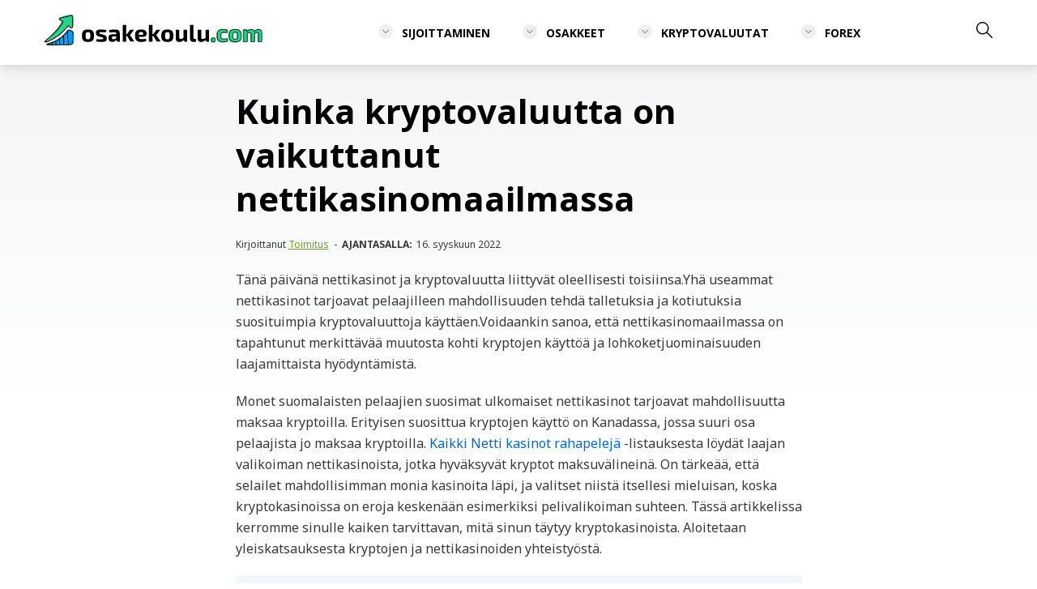

--- FILE ---
content_type: text/html; charset=UTF-8
request_url: https://osakekoulu.com/kuinka-kryptovaluutta-on-vaikuttanut-nettikasinomaailmassa/
body_size: 16078
content:
<!DOCTYPE html>
<html lang="fi" prefix="og: https://ogp.me/ns#">

<head>
      <meta charset="UTF-8" />
   <meta name="viewport" content="width=device-width" />

   <title>Kuinka Kryptovaluutta On Vaikuttanut Nettikasinomaailmassa - Osakekoulu</title>
   
   <link rel="preconnect" href="https://fonts.googleapis.com">
   <link rel="preconnect" href="https://fonts.gstatic.com" crossorigin>
   <link href="https://fonts.googleapis.com/css2?family=Noto+Sans:ital,wght@0,400;0,700;1,400;1,700&family=Open+Sans:ital,wght@0,400;0,600;0,700;0,800;1,400;1,600&display=swap" rel="stylesheet">
   
   <link href="https://osakekoulu.com/wp-content/themes/investing-classroom/style.css" rel="stylesheet" />

   
<!-- Search Engine Optimization by Rank Math - https://rankmath.com/ -->
<meta name="description" content="Tänä päivänä nettikasinot ja kryptovaluutta liittyvät oleellisesti toisiinsa.Yhä useammat nettikasinot tarjoavat pelaajilleen mahdollisuuden tehdä talletuksia"/>
<meta name="robots" content="follow, index, max-snippet:-1, max-video-preview:-1, max-image-preview:large"/>
<link rel="canonical" href="https://osakekoulu.com/kuinka-kryptovaluutta-on-vaikuttanut-nettikasinomaailmassa/" />
<meta property="og:locale" content="fi_FI" />
<meta property="og:type" content="article" />
<meta property="og:title" content="Kuinka Kryptovaluutta On Vaikuttanut Nettikasinomaailmassa - Osakekoulu" />
<meta property="og:description" content="Tänä päivänä nettikasinot ja kryptovaluutta liittyvät oleellisesti toisiinsa.Yhä useammat nettikasinot tarjoavat pelaajilleen mahdollisuuden tehdä talletuksia" />
<meta property="og:url" content="https://osakekoulu.com/kuinka-kryptovaluutta-on-vaikuttanut-nettikasinomaailmassa/" />
<meta property="og:site_name" content="Osakekoulu" />
<meta property="article:section" content="Advertoriaali" />
<meta property="og:updated_time" content="2022-09-16T10:45:39+01:00" />
<meta property="og:image" content="https://osakekoulu.com/wp-content/uploads/2022/02/Osakekoulu_featured.png" />
<meta property="og:image:secure_url" content="https://osakekoulu.com/wp-content/uploads/2022/02/Osakekoulu_featured.png" />
<meta property="og:image:width" content="1200" />
<meta property="og:image:height" content="630" />
<meta property="og:image:alt" content="Kuinka kryptovaluutta on vaikuttanut nettikasinomaailmassa" />
<meta property="og:image:type" content="image/png" />
<meta property="article:published_time" content="2022-07-08T04:13:21+01:00" />
<meta property="article:modified_time" content="2022-09-16T10:45:39+01:00" />
<meta name="twitter:card" content="summary_large_image" />
<meta name="twitter:title" content="Kuinka Kryptovaluutta On Vaikuttanut Nettikasinomaailmassa - Osakekoulu" />
<meta name="twitter:description" content="Tänä päivänä nettikasinot ja kryptovaluutta liittyvät oleellisesti toisiinsa.Yhä useammat nettikasinot tarjoavat pelaajilleen mahdollisuuden tehdä talletuksia" />
<meta name="twitter:image" content="https://osakekoulu.com/wp-content/uploads/2022/02/Osakekoulu_featured.png" />
<meta name="twitter:label1" content="Written by" />
<meta name="twitter:data1" content="Toimitus" />
<meta name="twitter:label2" content="Time to read" />
<meta name="twitter:data2" content="3 minutes" />
<script type="application/ld+json" class="rank-math-schema">{"@context":"https://schema.org","@graph":[{"@type":"Place","@id":"https://osakekoulu.com/#place","address":{"@type":"PostalAddress","streetAddress":"Hyldemorvej 31","addressLocality":"Svenstrup J","postalCode":"9230","addressCountry":"Denmark"}},{"@type":"Organization","@id":"https://osakekoulu.com/#organization","name":"Investing Classroom ApS","url":"https://investing-classroom.com","email":"hello@investing-classroom.com","address":{"@type":"PostalAddress","streetAddress":"Hyldemorvej 31","addressLocality":"Svenstrup J","postalCode":"9230","addressCountry":"Denmark"},"logo":{"@type":"ImageObject","@id":"https://osakekoulu.com/#logo","url":"https://osakekoulu.com/wp-content/uploads/2022/02/investing-classroom-logo-1080x1080-1.png","contentUrl":"https://osakekoulu.com/wp-content/uploads/2022/02/investing-classroom-logo-1080x1080-1.png","caption":"Investing Classroom ApS","inLanguage":"fi","width":"1080","height":"1080"},"location":{"@id":"https://osakekoulu.com/#place"}},{"@type":"WebSite","@id":"https://osakekoulu.com/#website","url":"https://osakekoulu.com","name":"Investing Classroom ApS","publisher":{"@id":"https://osakekoulu.com/#organization"},"inLanguage":"fi"},{"@type":"ImageObject","@id":"https://osakekoulu.com/wp-content/uploads/2022/02/Osakekoulu_featured.png","url":"https://osakekoulu.com/wp-content/uploads/2022/02/Osakekoulu_featured.png","width":"1200","height":"630","inLanguage":"fi"},{"@type":"BreadcrumbList","@id":"https://osakekoulu.com/kuinka-kryptovaluutta-on-vaikuttanut-nettikasinomaailmassa/#breadcrumb","itemListElement":[{"@type":"ListItem","position":"1","item":{"@id":"https://osakekoulu.com","name":"Koti"}},{"@type":"ListItem","position":"2","item":{"@id":"https://osakekoulu.com/advertoriaali/","name":"Advertoriaali"}},{"@type":"ListItem","position":"3","item":{"@id":"https://osakekoulu.com/kuinka-kryptovaluutta-on-vaikuttanut-nettikasinomaailmassa/","name":"Kuinka kryptovaluutta on vaikuttanut nettikasinomaailmassa"}}]},{"@type":"WebPage","@id":"https://osakekoulu.com/kuinka-kryptovaluutta-on-vaikuttanut-nettikasinomaailmassa/#webpage","url":"https://osakekoulu.com/kuinka-kryptovaluutta-on-vaikuttanut-nettikasinomaailmassa/","name":"Kuinka Kryptovaluutta On Vaikuttanut Nettikasinomaailmassa - Osakekoulu","datePublished":"2022-07-08T04:13:21+01:00","dateModified":"2022-09-16T10:45:39+01:00","isPartOf":{"@id":"https://osakekoulu.com/#website"},"primaryImageOfPage":{"@id":"https://osakekoulu.com/wp-content/uploads/2022/02/Osakekoulu_featured.png"},"inLanguage":"fi","breadcrumb":{"@id":"https://osakekoulu.com/kuinka-kryptovaluutta-on-vaikuttanut-nettikasinomaailmassa/#breadcrumb"}},{"@type":"Person","@id":"https://osakekoulu.com/kirjoittaja/toimitus/","name":"Toimitus","url":"https://osakekoulu.com/kirjoittaja/toimitus/","image":{"@type":"ImageObject","@id":"https://secure.gravatar.com/avatar/44af1d2efc33658bd1bdaf8aa28751f4?s=96&amp;d=mm&amp;r=g","url":"https://secure.gravatar.com/avatar/44af1d2efc33658bd1bdaf8aa28751f4?s=96&amp;d=mm&amp;r=g","caption":"Toimitus","inLanguage":"fi"},"worksFor":{"@id":"https://osakekoulu.com/#organization"}},{"@type":"Article","headline":"Kuinka Kryptovaluutta On Vaikuttanut Nettikasinomaailmassa - Osakekoulu","datePublished":"2022-07-08T04:13:21+01:00","dateModified":"2022-09-16T10:45:39+01:00","articleSection":"Advertoriaali","author":{"@id":"https://osakekoulu.com/kirjoittaja/toimitus/","name":"Toimitus"},"publisher":{"@id":"https://osakekoulu.com/#organization"},"description":"T\u00e4n\u00e4 p\u00e4iv\u00e4n\u00e4 nettikasinot ja kryptovaluutta liittyv\u00e4t oleellisesti toisiinsa.Yh\u00e4 useammat nettikasinot tarjoavat pelaajilleen mahdollisuuden tehd\u00e4 talletuksia","name":"Kuinka Kryptovaluutta On Vaikuttanut Nettikasinomaailmassa - Osakekoulu","@id":"https://osakekoulu.com/kuinka-kryptovaluutta-on-vaikuttanut-nettikasinomaailmassa/#richSnippet","isPartOf":{"@id":"https://osakekoulu.com/kuinka-kryptovaluutta-on-vaikuttanut-nettikasinomaailmassa/#webpage"},"image":{"@id":"https://osakekoulu.com/wp-content/uploads/2022/02/Osakekoulu_featured.png"},"inLanguage":"fi","mainEntityOfPage":{"@id":"https://osakekoulu.com/kuinka-kryptovaluutta-on-vaikuttanut-nettikasinomaailmassa/#webpage"}}]}</script>
<!-- /Rank Math WordPress SEO plugin -->

<link rel='dns-prefetch' href='//cdnjs.cloudflare.com' />
<link rel='dns-prefetch' href='//fonts.googleapis.com' />
<script type="text/javascript">
/* <![CDATA[ */
window._wpemojiSettings = {"baseUrl":"https:\/\/s.w.org\/images\/core\/emoji\/15.0.3\/72x72\/","ext":".png","svgUrl":"https:\/\/s.w.org\/images\/core\/emoji\/15.0.3\/svg\/","svgExt":".svg","source":{"concatemoji":"https:\/\/osakekoulu.com\/wp-includes\/js\/wp-emoji-release.min.js?ver=6.5.7"}};
/*! This file is auto-generated */
!function(i,n){var o,s,e;function c(e){try{var t={supportTests:e,timestamp:(new Date).valueOf()};sessionStorage.setItem(o,JSON.stringify(t))}catch(e){}}function p(e,t,n){e.clearRect(0,0,e.canvas.width,e.canvas.height),e.fillText(t,0,0);var t=new Uint32Array(e.getImageData(0,0,e.canvas.width,e.canvas.height).data),r=(e.clearRect(0,0,e.canvas.width,e.canvas.height),e.fillText(n,0,0),new Uint32Array(e.getImageData(0,0,e.canvas.width,e.canvas.height).data));return t.every(function(e,t){return e===r[t]})}function u(e,t,n){switch(t){case"flag":return n(e,"\ud83c\udff3\ufe0f\u200d\u26a7\ufe0f","\ud83c\udff3\ufe0f\u200b\u26a7\ufe0f")?!1:!n(e,"\ud83c\uddfa\ud83c\uddf3","\ud83c\uddfa\u200b\ud83c\uddf3")&&!n(e,"\ud83c\udff4\udb40\udc67\udb40\udc62\udb40\udc65\udb40\udc6e\udb40\udc67\udb40\udc7f","\ud83c\udff4\u200b\udb40\udc67\u200b\udb40\udc62\u200b\udb40\udc65\u200b\udb40\udc6e\u200b\udb40\udc67\u200b\udb40\udc7f");case"emoji":return!n(e,"\ud83d\udc26\u200d\u2b1b","\ud83d\udc26\u200b\u2b1b")}return!1}function f(e,t,n){var r="undefined"!=typeof WorkerGlobalScope&&self instanceof WorkerGlobalScope?new OffscreenCanvas(300,150):i.createElement("canvas"),a=r.getContext("2d",{willReadFrequently:!0}),o=(a.textBaseline="top",a.font="600 32px Arial",{});return e.forEach(function(e){o[e]=t(a,e,n)}),o}function t(e){var t=i.createElement("script");t.src=e,t.defer=!0,i.head.appendChild(t)}"undefined"!=typeof Promise&&(o="wpEmojiSettingsSupports",s=["flag","emoji"],n.supports={everything:!0,everythingExceptFlag:!0},e=new Promise(function(e){i.addEventListener("DOMContentLoaded",e,{once:!0})}),new Promise(function(t){var n=function(){try{var e=JSON.parse(sessionStorage.getItem(o));if("object"==typeof e&&"number"==typeof e.timestamp&&(new Date).valueOf()<e.timestamp+604800&&"object"==typeof e.supportTests)return e.supportTests}catch(e){}return null}();if(!n){if("undefined"!=typeof Worker&&"undefined"!=typeof OffscreenCanvas&&"undefined"!=typeof URL&&URL.createObjectURL&&"undefined"!=typeof Blob)try{var e="postMessage("+f.toString()+"("+[JSON.stringify(s),u.toString(),p.toString()].join(",")+"));",r=new Blob([e],{type:"text/javascript"}),a=new Worker(URL.createObjectURL(r),{name:"wpTestEmojiSupports"});return void(a.onmessage=function(e){c(n=e.data),a.terminate(),t(n)})}catch(e){}c(n=f(s,u,p))}t(n)}).then(function(e){for(var t in e)n.supports[t]=e[t],n.supports.everything=n.supports.everything&&n.supports[t],"flag"!==t&&(n.supports.everythingExceptFlag=n.supports.everythingExceptFlag&&n.supports[t]);n.supports.everythingExceptFlag=n.supports.everythingExceptFlag&&!n.supports.flag,n.DOMReady=!1,n.readyCallback=function(){n.DOMReady=!0}}).then(function(){return e}).then(function(){var e;n.supports.everything||(n.readyCallback(),(e=n.source||{}).concatemoji?t(e.concatemoji):e.wpemoji&&e.twemoji&&(t(e.twemoji),t(e.wpemoji)))}))}((window,document),window._wpemojiSettings);
/* ]]> */
</script>
<style id='wp-emoji-styles-inline-css' type='text/css'>

	img.wp-smiley, img.emoji {
		display: inline !important;
		border: none !important;
		box-shadow: none !important;
		height: 1em !important;
		width: 1em !important;
		margin: 0 0.07em !important;
		vertical-align: -0.1em !important;
		background: none !important;
		padding: 0 !important;
	}
</style>
<link rel='stylesheet' id='wp-block-library-css' href='https://osakekoulu.com/wp-includes/css/dist/block-library/style.min.css?ver=6.5.7' type='text/css' media='all' />
<style id='classic-theme-styles-inline-css' type='text/css'>
/*! This file is auto-generated */
.wp-block-button__link{color:#fff;background-color:#32373c;border-radius:9999px;box-shadow:none;text-decoration:none;padding:calc(.667em + 2px) calc(1.333em + 2px);font-size:1.125em}.wp-block-file__button{background:#32373c;color:#fff;text-decoration:none}
</style>
<style id='global-styles-inline-css' type='text/css'>
body{--wp--preset--color--black: #000000;--wp--preset--color--cyan-bluish-gray: #abb8c3;--wp--preset--color--white: #ffffff;--wp--preset--color--pale-pink: #f78da7;--wp--preset--color--vivid-red: #cf2e2e;--wp--preset--color--luminous-vivid-orange: #ff6900;--wp--preset--color--luminous-vivid-amber: #fcb900;--wp--preset--color--light-green-cyan: #7bdcb5;--wp--preset--color--vivid-green-cyan: #00d084;--wp--preset--color--pale-cyan-blue: #8ed1fc;--wp--preset--color--vivid-cyan-blue: #0693e3;--wp--preset--color--vivid-purple: #9b51e0;--wp--preset--gradient--vivid-cyan-blue-to-vivid-purple: linear-gradient(135deg,rgba(6,147,227,1) 0%,rgb(155,81,224) 100%);--wp--preset--gradient--light-green-cyan-to-vivid-green-cyan: linear-gradient(135deg,rgb(122,220,180) 0%,rgb(0,208,130) 100%);--wp--preset--gradient--luminous-vivid-amber-to-luminous-vivid-orange: linear-gradient(135deg,rgba(252,185,0,1) 0%,rgba(255,105,0,1) 100%);--wp--preset--gradient--luminous-vivid-orange-to-vivid-red: linear-gradient(135deg,rgba(255,105,0,1) 0%,rgb(207,46,46) 100%);--wp--preset--gradient--very-light-gray-to-cyan-bluish-gray: linear-gradient(135deg,rgb(238,238,238) 0%,rgb(169,184,195) 100%);--wp--preset--gradient--cool-to-warm-spectrum: linear-gradient(135deg,rgb(74,234,220) 0%,rgb(151,120,209) 20%,rgb(207,42,186) 40%,rgb(238,44,130) 60%,rgb(251,105,98) 80%,rgb(254,248,76) 100%);--wp--preset--gradient--blush-light-purple: linear-gradient(135deg,rgb(255,206,236) 0%,rgb(152,150,240) 100%);--wp--preset--gradient--blush-bordeaux: linear-gradient(135deg,rgb(254,205,165) 0%,rgb(254,45,45) 50%,rgb(107,0,62) 100%);--wp--preset--gradient--luminous-dusk: linear-gradient(135deg,rgb(255,203,112) 0%,rgb(199,81,192) 50%,rgb(65,88,208) 100%);--wp--preset--gradient--pale-ocean: linear-gradient(135deg,rgb(255,245,203) 0%,rgb(182,227,212) 50%,rgb(51,167,181) 100%);--wp--preset--gradient--electric-grass: linear-gradient(135deg,rgb(202,248,128) 0%,rgb(113,206,126) 100%);--wp--preset--gradient--midnight: linear-gradient(135deg,rgb(2,3,129) 0%,rgb(40,116,252) 100%);--wp--preset--font-size--small: 13px;--wp--preset--font-size--medium: 20px;--wp--preset--font-size--large: 36px;--wp--preset--font-size--x-large: 42px;--wp--preset--spacing--20: 0.44rem;--wp--preset--spacing--30: 0.67rem;--wp--preset--spacing--40: 1rem;--wp--preset--spacing--50: 1.5rem;--wp--preset--spacing--60: 2.25rem;--wp--preset--spacing--70: 3.38rem;--wp--preset--spacing--80: 5.06rem;--wp--preset--shadow--natural: 6px 6px 9px rgba(0, 0, 0, 0.2);--wp--preset--shadow--deep: 12px 12px 50px rgba(0, 0, 0, 0.4);--wp--preset--shadow--sharp: 6px 6px 0px rgba(0, 0, 0, 0.2);--wp--preset--shadow--outlined: 6px 6px 0px -3px rgba(255, 255, 255, 1), 6px 6px rgba(0, 0, 0, 1);--wp--preset--shadow--crisp: 6px 6px 0px rgba(0, 0, 0, 1);}:where(.is-layout-flex){gap: 0.5em;}:where(.is-layout-grid){gap: 0.5em;}body .is-layout-flex{display: flex;}body .is-layout-flex{flex-wrap: wrap;align-items: center;}body .is-layout-flex > *{margin: 0;}body .is-layout-grid{display: grid;}body .is-layout-grid > *{margin: 0;}:where(.wp-block-columns.is-layout-flex){gap: 2em;}:where(.wp-block-columns.is-layout-grid){gap: 2em;}:where(.wp-block-post-template.is-layout-flex){gap: 1.25em;}:where(.wp-block-post-template.is-layout-grid){gap: 1.25em;}.has-black-color{color: var(--wp--preset--color--black) !important;}.has-cyan-bluish-gray-color{color: var(--wp--preset--color--cyan-bluish-gray) !important;}.has-white-color{color: var(--wp--preset--color--white) !important;}.has-pale-pink-color{color: var(--wp--preset--color--pale-pink) !important;}.has-vivid-red-color{color: var(--wp--preset--color--vivid-red) !important;}.has-luminous-vivid-orange-color{color: var(--wp--preset--color--luminous-vivid-orange) !important;}.has-luminous-vivid-amber-color{color: var(--wp--preset--color--luminous-vivid-amber) !important;}.has-light-green-cyan-color{color: var(--wp--preset--color--light-green-cyan) !important;}.has-vivid-green-cyan-color{color: var(--wp--preset--color--vivid-green-cyan) !important;}.has-pale-cyan-blue-color{color: var(--wp--preset--color--pale-cyan-blue) !important;}.has-vivid-cyan-blue-color{color: var(--wp--preset--color--vivid-cyan-blue) !important;}.has-vivid-purple-color{color: var(--wp--preset--color--vivid-purple) !important;}.has-black-background-color{background-color: var(--wp--preset--color--black) !important;}.has-cyan-bluish-gray-background-color{background-color: var(--wp--preset--color--cyan-bluish-gray) !important;}.has-white-background-color{background-color: var(--wp--preset--color--white) !important;}.has-pale-pink-background-color{background-color: var(--wp--preset--color--pale-pink) !important;}.has-vivid-red-background-color{background-color: var(--wp--preset--color--vivid-red) !important;}.has-luminous-vivid-orange-background-color{background-color: var(--wp--preset--color--luminous-vivid-orange) !important;}.has-luminous-vivid-amber-background-color{background-color: var(--wp--preset--color--luminous-vivid-amber) !important;}.has-light-green-cyan-background-color{background-color: var(--wp--preset--color--light-green-cyan) !important;}.has-vivid-green-cyan-background-color{background-color: var(--wp--preset--color--vivid-green-cyan) !important;}.has-pale-cyan-blue-background-color{background-color: var(--wp--preset--color--pale-cyan-blue) !important;}.has-vivid-cyan-blue-background-color{background-color: var(--wp--preset--color--vivid-cyan-blue) !important;}.has-vivid-purple-background-color{background-color: var(--wp--preset--color--vivid-purple) !important;}.has-black-border-color{border-color: var(--wp--preset--color--black) !important;}.has-cyan-bluish-gray-border-color{border-color: var(--wp--preset--color--cyan-bluish-gray) !important;}.has-white-border-color{border-color: var(--wp--preset--color--white) !important;}.has-pale-pink-border-color{border-color: var(--wp--preset--color--pale-pink) !important;}.has-vivid-red-border-color{border-color: var(--wp--preset--color--vivid-red) !important;}.has-luminous-vivid-orange-border-color{border-color: var(--wp--preset--color--luminous-vivid-orange) !important;}.has-luminous-vivid-amber-border-color{border-color: var(--wp--preset--color--luminous-vivid-amber) !important;}.has-light-green-cyan-border-color{border-color: var(--wp--preset--color--light-green-cyan) !important;}.has-vivid-green-cyan-border-color{border-color: var(--wp--preset--color--vivid-green-cyan) !important;}.has-pale-cyan-blue-border-color{border-color: var(--wp--preset--color--pale-cyan-blue) !important;}.has-vivid-cyan-blue-border-color{border-color: var(--wp--preset--color--vivid-cyan-blue) !important;}.has-vivid-purple-border-color{border-color: var(--wp--preset--color--vivid-purple) !important;}.has-vivid-cyan-blue-to-vivid-purple-gradient-background{background: var(--wp--preset--gradient--vivid-cyan-blue-to-vivid-purple) !important;}.has-light-green-cyan-to-vivid-green-cyan-gradient-background{background: var(--wp--preset--gradient--light-green-cyan-to-vivid-green-cyan) !important;}.has-luminous-vivid-amber-to-luminous-vivid-orange-gradient-background{background: var(--wp--preset--gradient--luminous-vivid-amber-to-luminous-vivid-orange) !important;}.has-luminous-vivid-orange-to-vivid-red-gradient-background{background: var(--wp--preset--gradient--luminous-vivid-orange-to-vivid-red) !important;}.has-very-light-gray-to-cyan-bluish-gray-gradient-background{background: var(--wp--preset--gradient--very-light-gray-to-cyan-bluish-gray) !important;}.has-cool-to-warm-spectrum-gradient-background{background: var(--wp--preset--gradient--cool-to-warm-spectrum) !important;}.has-blush-light-purple-gradient-background{background: var(--wp--preset--gradient--blush-light-purple) !important;}.has-blush-bordeaux-gradient-background{background: var(--wp--preset--gradient--blush-bordeaux) !important;}.has-luminous-dusk-gradient-background{background: var(--wp--preset--gradient--luminous-dusk) !important;}.has-pale-ocean-gradient-background{background: var(--wp--preset--gradient--pale-ocean) !important;}.has-electric-grass-gradient-background{background: var(--wp--preset--gradient--electric-grass) !important;}.has-midnight-gradient-background{background: var(--wp--preset--gradient--midnight) !important;}.has-small-font-size{font-size: var(--wp--preset--font-size--small) !important;}.has-medium-font-size{font-size: var(--wp--preset--font-size--medium) !important;}.has-large-font-size{font-size: var(--wp--preset--font-size--large) !important;}.has-x-large-font-size{font-size: var(--wp--preset--font-size--x-large) !important;}
.wp-block-navigation a:where(:not(.wp-element-button)){color: inherit;}
:where(.wp-block-post-template.is-layout-flex){gap: 1.25em;}:where(.wp-block-post-template.is-layout-grid){gap: 1.25em;}
:where(.wp-block-columns.is-layout-flex){gap: 2em;}:where(.wp-block-columns.is-layout-grid){gap: 2em;}
.wp-block-pullquote{font-size: 1.5em;line-height: 1.6;}
</style>
<link rel='stylesheet' id='msw-google-fonts-css' href='https://fonts.googleapis.com/css?family=Actor%3A400%2C500%2C700&#038;ver=6.5.7' type='text/css' media='all' />
<link rel='stylesheet' id='msw-vendor-css' href='https://osakekoulu.com/wp-content/plugins/massive-stock-widgets/assets/public/css/vendor.min.css?ver=1.4.9.1' type='text/css' media='all' />
<link rel='stylesheet' id='msw-style-css' href='https://osakekoulu.com/wp-content/plugins/massive-stock-widgets/assets/public/css/style.css?ver=1.4.9.1' type='text/css' media='all' />
<link rel='stylesheet' id='ez-toc-css' href='https://osakekoulu.com/wp-content/plugins/easy-table-of-contents/assets/css/screen.min.css?ver=2.0.80' type='text/css' media='all' />
<style id='ez-toc-inline-css' type='text/css'>
div#ez-toc-container .ez-toc-title {font-size: 120%;}div#ez-toc-container .ez-toc-title {font-weight: 500;}div#ez-toc-container ul li , div#ez-toc-container ul li a {font-size: 100%;}div#ez-toc-container ul li , div#ez-toc-container ul li a {font-weight: 500;}div#ez-toc-container nav ul ul li {font-size: 90%;}.ez-toc-box-title {font-weight: bold; margin-bottom: 10px; text-align: center; text-transform: uppercase; letter-spacing: 1px; color: #666; padding-bottom: 5px;position:absolute;top:-4%;left:5%;background-color: inherit;transition: top 0.3s ease;}.ez-toc-box-title.toc-closed {top:-25%;}
</style>
<link rel='stylesheet' id='dashicons-css' href='https://osakekoulu.com/wp-includes/css/dashicons.min.css?ver=6.5.7' type='text/css' media='all' />
<link rel='stylesheet' id='brokers-css' href='https://osakekoulu.com/wp-content/plugins/trading-platforms/assets/css/brokers.css?ver=1769120456' type='text/css' media='all' />
<link rel='stylesheet' id='mcw-crypto-css' href='https://osakekoulu.com/wp-content/plugins/massive-cryptocurrency-widgets/assets/public/css/style.css?ver=3.3.1' type='text/css' media='all' />
<link rel='stylesheet' id='mcw-crypto-select-css' href='https://osakekoulu.com/wp-content/plugins/massive-cryptocurrency-widgets/assets/public/css/selectize.custom.css?ver=3.3.1' type='text/css' media='all' />
<link rel='stylesheet' id='mcw-crypto-datatable-css' href='https://osakekoulu.com/wp-content/plugins/massive-cryptocurrency-widgets/assets/public/css/jquery.dataTables.min.css?ver=1.10.16' type='text/css' media='all' />
<script type="text/javascript" src="https://osakekoulu.com/wp-content/plugins/massive-stock-widgets/assets/public/js/vendor.min.js?ver=1" id="msw-vendor-js"></script>
<script type="text/javascript" src="https://osakekoulu.com/wp-includes/js/jquery/jquery.min.js?ver=3.7.1" id="jquery-core-js"></script>
<script type="text/javascript" src="https://osakekoulu.com/wp-includes/js/jquery/jquery-migrate.min.js?ver=3.4.1" id="jquery-migrate-js"></script>
<script type="text/javascript" src="https://osakekoulu.com/wp-content/themes/investing-classroom/js/ic-main.js" id="ic-main-js"></script>
<link rel="https://api.w.org/" href="https://osakekoulu.com/wp-json/" /><link rel="alternate" type="application/json" href="https://osakekoulu.com/wp-json/wp/v2/posts/10018" /><link rel="EditURI" type="application/rsd+xml" title="RSD" href="https://osakekoulu.com/xmlrpc.php?rsd" />
<meta name="generator" content="WordPress 6.5.7" />
<link rel='shortlink' href='https://osakekoulu.com/?p=10018' />
<link rel="alternate" type="application/json+oembed" href="https://osakekoulu.com/wp-json/oembed/1.0/embed?url=https%3A%2F%2Fosakekoulu.com%2Fkuinka-kryptovaluutta-on-vaikuttanut-nettikasinomaailmassa%2F" />
<link rel="alternate" type="text/xml+oembed" href="https://osakekoulu.com/wp-json/oembed/1.0/embed?url=https%3A%2F%2Fosakekoulu.com%2Fkuinka-kryptovaluutta-on-vaikuttanut-nettikasinomaailmassa%2F&#038;format=xml" />
<script id="Cookiebot" src="https://consent.cookiebot.com/uc.js" data-cbid="310a3fd9-2d35-44d3-ae48-4068e5256e21" data-blockingmode="auto" type="text/javascript"></script>

<meta name="getlinko-verify-code" content="getlinko-verify-ddf9a627c7f3d20945abb86d631c33b286584fb9"/><link rel="icon" href="https://osakekoulu.com/wp-content/uploads/2021/03/cropped-favicon-2-32x32.png" sizes="32x32" />
<link rel="icon" href="https://osakekoulu.com/wp-content/uploads/2021/03/cropped-favicon-2-192x192.png" sizes="192x192" />
<link rel="apple-touch-icon" href="https://osakekoulu.com/wp-content/uploads/2021/03/cropped-favicon-2-180x180.png" />
<meta name="msapplication-TileImage" content="https://osakekoulu.com/wp-content/uploads/2021/03/cropped-favicon-2-270x270.png" />
</head>

<body class="post-template-default single single-post postid-10018 single-format-standard" >
<div class="wrapper">
	
	<header class="" role="banner" next-page-hide>
		<a class="neve-skip-link show-on-focus" href="#content" >
			Skip to content		</a>
            <nav id="header-grid"  class="hfg_header site-header">

               <div class="header-inner-wrapper">
                  <div class="site-logo">
                     <a href="/">
                     <img src="https://osakekoulu.com/wp-content/uploads/2022/03/osakekoulu-logo.svg" class="attachment-full size-full" alt="" decoding="async" />                     </a>
                  </div>
                  <div class="main-menu desktop">
                     <ul class="top-level-items">
                                                <li class="item-id-5444" data-itemid="5444">
                              <a href="" class="has-subitems">Sijoittaminen</a>
                                                            <div class="submenu-wrapper">
                                 <div class="submenu-col">
                                    <ul class="level-2-items first-level-5444">
                                                                                 <li>
                                             <a href="https://osakekoulu.com/sijoittaminen-aloittamiseen/" data-firstlvl-id="5444" data-secondlvl-id="7043" class=" open">Opas Sijoittamisen Aloittamiseen</a>
                                          </li>
                                                                                    <li>
                                             <a href="https://osakekoulu.com/kaupankayntialusta/" data-firstlvl-id="5444" data-secondlvl-id="2474" class="has-subitems">Paras Kaupankäyntialusta 2022</a>
                                          </li>
                                                                                    <li>
                                             <a href="https://osakekoulu.com/raaka-aineet-sijoitus/" data-firstlvl-id="5444" data-secondlvl-id="7880" class="has-subitems">Raaka-aineet sijoitus</a>
                                          </li>
                                                                                    <li>
                                             <a href="https://osakekoulu.com/paivakauppa/" data-firstlvl-id="5444" data-secondlvl-id="6322" class="">Päiväkauppa Aloittelijan Opas</a>
                                          </li>
                                                                                    <li>
                                             <a href="https://osakekoulu.com/sijoittaminen/" data-firstlvl-id="5444" data-secondlvl-id="5451" class="">Kaikki artikkelit aiheesta Sijoittaminen</a>
                                          </li>
                                                                              </ul>
                                 </div>
                                 <div class="submenu-col">
                                                                           <ul class="level-3-items submenu-2474">
                                                                                       <li>
                                                <a href="https://osakekoulu.com/nordnet/">Nordnet Arvostelu</a>
                                             </li>
                                                                                          <li>
                                                <a href="https://osakekoulu.com/freedom24/">Freedom24 Arvostelu</a>
                                             </li>
                                                                                    </ul>
                                                                              <ul class="level-3-items submenu-7880">
                                                                                       <li>
                                                <a href="https://osakekoulu.com/sijoita-kultaan/">Sijoita Kultaan</a>
                                             </li>
                                                                                          <li>
                                                <a href="https://osakekoulu.com/sijoita-oljyyn/">Sijoita Öljyyn</a>
                                             </li>
                                                                                          <li>
                                                <a href="https://osakekoulu.com/sijoita-maakaasuun/">Sijoita Maakaasuun</a>
                                             </li>
                                                                                    </ul>
                                                                        </div>
                              </div>
                                                         </li>
                                                   <li class="item-id-5445" data-itemid="5445">
                              <a href="" class="has-subitems">Osakkeet</a>
                                                            <div class="submenu-wrapper">
                                 <div class="submenu-col">
                                    <ul class="level-2-items first-level-5445">
                                                                                 <li>
                                             <a href="https://osakekoulu.com/osakekaupankaynti/" data-firstlvl-id="5445" data-secondlvl-id="624" class=" open">Osakekaupankäynti Aloittelijan Opas</a>
                                          </li>
                                                                                    <li>
                                             <a href="https://osakekoulu.com/suomalaiset-osakkeet/" data-firstlvl-id="5445" data-secondlvl-id="1582" class="">Osakevinkit 2022</a>
                                          </li>
                                                                                    <li>
                                             <a href="https://osakekoulu.com/osta-osakkeita/" data-firstlvl-id="5445" data-secondlvl-id="622" class="has-subitems">Osta Osakkeita</a>
                                          </li>
                                                                                    <li>
                                             <a href="https://osakekoulu.com/osake-sovellus/" data-firstlvl-id="5445" data-secondlvl-id="1486" class="has-subitems">Osake Sovellus</a>
                                          </li>
                                                                                    <li>
                                             <a href="https://osakekoulu.com/indeksirahastot/" data-firstlvl-id="5445" data-secondlvl-id="1344" class="has-subitems">Indeksirahastot</a>
                                          </li>
                                                                                    <li>
                                             <a href="https://osakekoulu.com/osakesijoittaminen/" data-firstlvl-id="5445" data-secondlvl-id="1581" class="">Osakesijoittaminen</a>
                                          </li>
                                                                                    <li>
                                             <a href="https://osakekoulu.com/osinko-osakkeet/" data-firstlvl-id="5445" data-secondlvl-id="6325" class="">Osinko-Osakkeet</a>
                                          </li>
                                                                                    <li>
                                             <a href="https://osakekoulu.com/osakkeet/" data-firstlvl-id="5445" data-secondlvl-id="5449" class="">Kaikki artikkelit aiheesta Osakkeet</a>
                                          </li>
                                                                              </ul>
                                 </div>
                                 <div class="submenu-col">
                                                                           <ul class="level-3-items submenu-622">
                                                                                       <li>
                                                <a href="https://osakekoulu.com/suomalaiset-osakkeet/">Suomalaiset Osakkeet</a>
                                             </li>
                                                                                    </ul>
                                                                              <ul class="level-3-items submenu-1486">
                                                                                       <li>
                                                <a href="https://osakekoulu.com/nordnet/">Nordnet App</a>
                                             </li>
                                                                                    </ul>
                                                                              <ul class="level-3-items submenu-1344">
                                                                                       <li>
                                                <a href="https://osakekoulu.com/sp-500/">SP 500 Indeksi</a>
                                             </li>
                                                                                    </ul>
                                                                        </div>
                              </div>
                                                         </li>
                                                   <li class="item-id-5446" data-itemid="5446">
                              <a href="" class="has-subitems">Kryptovaluutat</a>
                                                            <div class="submenu-wrapper">
                                 <div class="submenu-col">
                                    <ul class="level-2-items first-level-5446">
                                                                                 <li>
                                             <a href="https://osakekoulu.com/bitcoin-kurssi/" data-firstlvl-id="5446" data-secondlvl-id="11080" class=" open">Bitcoin Kurssi</a>
                                          </li>
                                                                                    <li>
                                             <a href="https://osakekoulu.com/kryptovaluutta/" data-firstlvl-id="5446" data-secondlvl-id="11091" class="">Kryptovaluutta kurssit</a>
                                          </li>
                                                                              </ul>
                                 </div>
                                 <div class="submenu-col">
                                                                     </div>
                              </div>
                                                         </li>
                                                   <li class="item-id-5447" data-itemid="5447">
                              <a href="" class="has-subitems">Forex</a>
                                                            <div class="submenu-wrapper">
                                 <div class="submenu-col">
                                    <ul class="level-2-items first-level-5447">
                                                                                 <li>
                                             <a href="https://osakekoulu.com/forex/" data-firstlvl-id="5447" data-secondlvl-id="5450" class=" open">Kaikki artikkelit aiheesta Forex</a>
                                          </li>
                                                                              </ul>
                                 </div>
                                 <div class="submenu-col">
                                                                     </div>
                              </div>
                                                         </li>
                                             </ul>
                  </div>
                  <span class="desktop-search-toggle">
                     <img src="https://osakekoulu.com/wp-content/themes/investing-classroom/gfx/search-icon.svg" />
                  </span>
                  <div class="mobile-menu-actions">
                     <span class="mobile-search-toggle">
                        <img src="https://osakekoulu.com/wp-content/themes/investing-classroom/gfx/search-icon.svg" />
                     </span>
                     <span class="mobile-menu-toggle" id="mobileMenuToggle">
                        <img src="https://osakekoulu.com/wp-content/themes/investing-classroom/gfx/mobile-menu-icon.svg" class="closed" />
                        <img src="https://osakekoulu.com/wp-content/themes/investing-classroom/gfx/mobile-menu-icon-close.svg" class="opened" />
                     </span>
                  </div>
               </div>
               <div class="mobile-main-menu">
                  <ul class="top-level-items">
                                             <li class="item-id-5444 has-subitems" data-itemid="5444">
                           <a href="" class="has-subitems">
                              Sijoittaminen
                           </a>
                           <span class="toggle-submenu"><img src="https://osakekoulu.com/wp-content/themes/investing-classroom/gfx/menu-grey-arrow-down.png" class="closed" /><img src="https://osakekoulu.com/wp-content/themes/investing-classroom/gfx/menu-green-arrow-up.png" class="opened" /></span>                                                         <ul class="level-2-items">
                                                                     <li class="item-id-7043" data-itemid="7043">
                                       <a href="https://osakekoulu.com/sijoittaminen-aloittamiseen/" data-secondlvl-id="7043" class="">
                                          Opas Sijoittamisen Aloittamiseen
                                       </a>
                                                                                                                  </li>
                                                                        <li class="item-id-2474 has-subitems" data-itemid="2474">
                                       <a href="https://osakekoulu.com/kaupankayntialusta/" data-secondlvl-id="2474" class="has-subitems">
                                          Paras Kaupankäyntialusta 2022
                                       </a>
                                       <span class="toggle-submenu"><img src="https://osakekoulu.com/wp-content/themes/investing-classroom/gfx/chevron-down-icon.png" /></span>                                                                                 <ul class="level-3-items submenu-2474">
                                                                                             <li>
                                                   <a href="https://osakekoulu.com/nordnet/">Nordnet Arvostelu</a>
                                                </li>
                                                                                                <li>
                                                   <a href="https://osakekoulu.com/freedom24/">Freedom24 Arvostelu</a>
                                                </li>
                                                                                          </ul>
                                                                              </li>
                                                                        <li class="item-id-7880 has-subitems" data-itemid="7880">
                                       <a href="https://osakekoulu.com/raaka-aineet-sijoitus/" data-secondlvl-id="7880" class="has-subitems">
                                          Raaka-aineet sijoitus
                                       </a>
                                       <span class="toggle-submenu"><img src="https://osakekoulu.com/wp-content/themes/investing-classroom/gfx/chevron-down-icon.png" /></span>                                                                                 <ul class="level-3-items submenu-7880">
                                                                                             <li>
                                                   <a href="https://osakekoulu.com/sijoita-kultaan/">Sijoita Kultaan</a>
                                                </li>
                                                                                                <li>
                                                   <a href="https://osakekoulu.com/sijoita-oljyyn/">Sijoita Öljyyn</a>
                                                </li>
                                                                                                <li>
                                                   <a href="https://osakekoulu.com/sijoita-maakaasuun/">Sijoita Maakaasuun</a>
                                                </li>
                                                                                          </ul>
                                                                              </li>
                                                                        <li class="item-id-6322" data-itemid="6322">
                                       <a href="https://osakekoulu.com/paivakauppa/" data-secondlvl-id="6322" class="">
                                          Päiväkauppa Aloittelijan Opas
                                       </a>
                                                                                                                  </li>
                                                                        <li class="item-id-5451" data-itemid="5451">
                                       <a href="https://osakekoulu.com/sijoittaminen/" data-secondlvl-id="5451" class="">
                                          Kaikki artikkelit aiheesta Sijoittaminen
                                       </a>
                                                                                                                  </li>
                                                                  </ul>
                                                      </li>
                                                <li class="item-id-5445 has-subitems" data-itemid="5445">
                           <a href="" class="has-subitems">
                              Osakkeet
                           </a>
                           <span class="toggle-submenu"><img src="https://osakekoulu.com/wp-content/themes/investing-classroom/gfx/menu-grey-arrow-down.png" class="closed" /><img src="https://osakekoulu.com/wp-content/themes/investing-classroom/gfx/menu-green-arrow-up.png" class="opened" /></span>                                                         <ul class="level-2-items">
                                                                     <li class="item-id-624" data-itemid="624">
                                       <a href="https://osakekoulu.com/osakekaupankaynti/" data-secondlvl-id="624" class="">
                                          Osakekaupankäynti Aloittelijan Opas
                                       </a>
                                                                                                                  </li>
                                                                        <li class="item-id-1582" data-itemid="1582">
                                       <a href="https://osakekoulu.com/suomalaiset-osakkeet/" data-secondlvl-id="1582" class="">
                                          Osakevinkit 2022
                                       </a>
                                                                                                                  </li>
                                                                        <li class="item-id-622 has-subitems" data-itemid="622">
                                       <a href="https://osakekoulu.com/osta-osakkeita/" data-secondlvl-id="622" class="has-subitems">
                                          Osta Osakkeita
                                       </a>
                                       <span class="toggle-submenu"><img src="https://osakekoulu.com/wp-content/themes/investing-classroom/gfx/chevron-down-icon.png" /></span>                                                                                 <ul class="level-3-items submenu-622">
                                                                                             <li>
                                                   <a href="https://osakekoulu.com/suomalaiset-osakkeet/">Suomalaiset Osakkeet</a>
                                                </li>
                                                                                          </ul>
                                                                              </li>
                                                                        <li class="item-id-1486 has-subitems" data-itemid="1486">
                                       <a href="https://osakekoulu.com/osake-sovellus/" data-secondlvl-id="1486" class="has-subitems">
                                          Osake Sovellus
                                       </a>
                                       <span class="toggle-submenu"><img src="https://osakekoulu.com/wp-content/themes/investing-classroom/gfx/chevron-down-icon.png" /></span>                                                                                 <ul class="level-3-items submenu-1486">
                                                                                             <li>
                                                   <a href="https://osakekoulu.com/nordnet/">Nordnet App</a>
                                                </li>
                                                                                          </ul>
                                                                              </li>
                                                                        <li class="item-id-1344 has-subitems" data-itemid="1344">
                                       <a href="https://osakekoulu.com/indeksirahastot/" data-secondlvl-id="1344" class="has-subitems">
                                          Indeksirahastot
                                       </a>
                                       <span class="toggle-submenu"><img src="https://osakekoulu.com/wp-content/themes/investing-classroom/gfx/chevron-down-icon.png" /></span>                                                                                 <ul class="level-3-items submenu-1344">
                                                                                             <li>
                                                   <a href="https://osakekoulu.com/sp-500/">SP 500 Indeksi</a>
                                                </li>
                                                                                          </ul>
                                                                              </li>
                                                                        <li class="item-id-1581" data-itemid="1581">
                                       <a href="https://osakekoulu.com/osakesijoittaminen/" data-secondlvl-id="1581" class="">
                                          Osakesijoittaminen
                                       </a>
                                                                                                                  </li>
                                                                        <li class="item-id-6325" data-itemid="6325">
                                       <a href="https://osakekoulu.com/osinko-osakkeet/" data-secondlvl-id="6325" class="">
                                          Osinko-Osakkeet
                                       </a>
                                                                                                                  </li>
                                                                        <li class="item-id-5449" data-itemid="5449">
                                       <a href="https://osakekoulu.com/osakkeet/" data-secondlvl-id="5449" class="">
                                          Kaikki artikkelit aiheesta Osakkeet
                                       </a>
                                                                                                                  </li>
                                                                  </ul>
                                                      </li>
                                                <li class="item-id-5446 has-subitems" data-itemid="5446">
                           <a href="" class="has-subitems">
                              Kryptovaluutat
                           </a>
                           <span class="toggle-submenu"><img src="https://osakekoulu.com/wp-content/themes/investing-classroom/gfx/menu-grey-arrow-down.png" class="closed" /><img src="https://osakekoulu.com/wp-content/themes/investing-classroom/gfx/menu-green-arrow-up.png" class="opened" /></span>                                                         <ul class="level-2-items">
                                                                     <li class="item-id-11080" data-itemid="11080">
                                       <a href="https://osakekoulu.com/bitcoin-kurssi/" data-secondlvl-id="11080" class="">
                                          Bitcoin Kurssi
                                       </a>
                                                                                                                  </li>
                                                                        <li class="item-id-11091" data-itemid="11091">
                                       <a href="https://osakekoulu.com/kryptovaluutta/" data-secondlvl-id="11091" class="">
                                          Kryptovaluutta kurssit
                                       </a>
                                                                                                                  </li>
                                                                  </ul>
                                                      </li>
                                                <li class="item-id-5447 has-subitems" data-itemid="5447">
                           <a href="" class="has-subitems">
                              Forex
                           </a>
                           <span class="toggle-submenu"><img src="https://osakekoulu.com/wp-content/themes/investing-classroom/gfx/menu-grey-arrow-down.png" class="closed" /><img src="https://osakekoulu.com/wp-content/themes/investing-classroom/gfx/menu-green-arrow-up.png" class="opened" /></span>                                                         <ul class="level-2-items">
                                                                     <li class="item-id-5450" data-itemid="5450">
                                       <a href="https://osakekoulu.com/forex/" data-secondlvl-id="5450" class="">
                                          Kaikki artikkelit aiheesta Forex
                                       </a>
                                                                                                                  </li>
                                                                  </ul>
                                                      </li>
                                          </ul>
               </div>
            </nav>
         
         
			</header>

	

	
	<main id="content" class="neve-main" role="main">

	<div class="container single-post-container">
		<div class="row">
						<article id="post-10018" class="nv-single-post-wrap col post-10018 post type-post status-publish format-standard hentry category-advertoriaali">
				<div class="entry-header">
   <h1>Kuinka kryptovaluutta on vaikuttanut nettikasinomaailmassa</h1>
</div>

<div class="post-manchet">
   </div>

<div class="entry-meta">
   <div class="post-author-info">
      Kirjoittanut <a href="https://osakekoulu.com/kirjoittaja/toimitus/">Toimitus</a>
   </div>
   &nbsp; - &nbsp;
   <div class="post-updated-time">
      <strong>AJANTASALLA: </strong><span>16. syyskuun 2022</span>
   </div>
</div>

<div class="entry-content">
   
<p>Tänä päivänä nettikasinot ja kryptovaluutta liittyvät oleellisesti toisiinsa.Yhä useammat nettikasinot tarjoavat pelaajilleen mahdollisuuden tehdä talletuksia ja kotiutuksia suosituimpia kryptovaluuttoja käyttäen.Voidaankin sanoa, että nettikasinomaailmassa on tapahtunut merkittävää muutosta kohti kryptojen käyttöä ja lohkoketjuominaisuuden laajamittaista hyödyntämistä.</p>



<p>Monet suomalaisten pelaajien suosimat ulkomaiset nettikasinot tarjoavat mahdollisuutta maksaa kryptoilla. Erityisen suosittua kryptojen käyttö on Kanadassa, jossa suuri osa pelaajista jo maksaa kryptoilla. <a href="https://www.nettikasinot.com/kaikki-kasinot/" rel="noopener">Kaikki Netti kasinot rahapelejä</a> -listauksesta löydät laajan valikoiman nettikasinoista, jotka hyväksyvät kryptot maksuvälineinä. On tärkeää, että selailet mahdollisimman monia kasinoita läpi, ja valitset niistä itsellesi mieluisan, koska kryptokasinoissa on eroja keskenään esimerkiksi pelivalikoiman suhteen. Tässä artikkelissa kerromme sinulle kaiken tarvittavan, mitä sinun täytyy kryptokasinoista. Aloitetaan yleiskatsauksesta kryptojen ja nettikasinoiden yhteistyöstä.</p>



<div id="ez-toc-container" class="ez-toc-v2_0_80 counter-hierarchy ez-toc-counter ez-toc-grey ez-toc-container-direction">
<div class="ez-toc-title-container">
<p class="ez-toc-title" style="cursor:inherit">Sisällysluettelo</p>
<span class="ez-toc-title-toggle"></span></div>
<nav><ul class='ez-toc-list ez-toc-list-level-1 ' ><li class='ez-toc-page-1 ez-toc-heading-level-2'><a class="ez-toc-link ez-toc-heading-1" href="#Miten_kryptovaluutat_ja_nettikasinot_toimivat_yhteen" >Miten kryptovaluutat ja nettikasinot toimivat yhteen?</a></li><li class='ez-toc-page-1 ez-toc-heading-level-2'><a class="ez-toc-link ez-toc-heading-2" href="#Korkean_turvallisuuden_valuutat" >Korkean turvallisuuden valuutat</a></li><li class='ez-toc-page-1 ez-toc-heading-level-2'><a class="ez-toc-link ez-toc-heading-3" href="#Kryptot_ovat_kustannustehokkaita" >Kryptot ovat kustannustehokkaita</a></li><li class='ez-toc-page-1 ez-toc-heading-level-2'><a class="ez-toc-link ez-toc-heading-4" href="#Kryptovaluutat_ja_anonymiteetti" >Kryptovaluutat ja anonymiteetti</a></li><li class='ez-toc-page-1 ez-toc-heading-level-2'><a class="ez-toc-link ez-toc-heading-5" href="#Kryptot_perustuvat_hajautettuun_jarjestelmaan" >Kryptot perustuvat hajautettuun järjestelmään</a></li><li class='ez-toc-page-1 ez-toc-heading-level-2'><a class="ez-toc-link ez-toc-heading-6" href="#Kryptot_korostavat_lapinakyvyytta_ja_oikeudenmukaisuutta" >Kryptot korostavat läpinäkyvyyttä ja oikeudenmukaisuutta</a></li><li class='ez-toc-page-1 ez-toc-heading-level-2'><a class="ez-toc-link ez-toc-heading-7" href="#Lopuksi" >Lopuksi</a></li></ul></nav></div>
<h2 class="wp-block-heading"><span class="ez-toc-section" id="Miten_kryptovaluutat_ja_nettikasinot_toimivat_yhteen"></span><strong>Miten kryptovaluutat ja nettikasinot toimivat yhteen?</strong><span class="ez-toc-section-end"></span></h2>



<p>Viimevuosien ajan lohkoketjuteknologia on ollut esillä jatkuvasti. Lohkoketjuteknologia on suosittujen kryptovaluuttojen, kuten Bitcoinin takana. Kaikki alkoi Bitcoinista, joka laajamittainen käyttöönotto tapahtui vuonna 2012. Bitcoinia seurasivat nopeasti muut tunnetuiksi tulleet kryptovaluutat, kuten Etherium ja Ripple. Nettikasinoilla ovat käytössä suosituimmat kryptovaluutat, koska ne kuuluvat myös <a href="https://osakekoulu.com/osta-kryptovaluuttoja/">vakaimpiin kryptoihin</a>. Tällä hetkellä kryptoja kasinoilla käyttävät ihmiset ovat niitä, jotka muutenkin käyttävät kryptoja netissä maksamiseen ja sijoittamiseen.</p>



<p>Edelleen kuitenkin suosituimpia maksutapoja nettikasinoilla ovat perinteiset maksutavat. Kuitenkin kryptojen käyttö on ollut jatkuvasti lisääntymään päin ja kryptoilla maksamisen odotetaankin lisääntyvän entisestään. Jonkin verran varjoja näiden digitaalisten valuuttojen ylle on asettanut laajamittainen kurssivaihtelu ja viimeaikaiset kurssiromahdukset. Ennusteet kuitenkin viittaavat siihen, että kryptovaluuttojen käyttö tulee entisestään lisääntymään tulevaisuudessa.</p>



<h2 class="wp-block-heading"><span class="ez-toc-section" id="Korkean_turvallisuuden_valuutat"></span><strong>Korkean turvallisuuden valuutat</strong><span class="ez-toc-section-end"></span></h2>



<p>Nettikasinopelaamisen lisääntymisen monet nettipelaajat ovat olleet huolissaan siitä, että ovatko heidän rahansa turvassa. Tämä huoli on kuitenkin aika pitkälle perätöntä, koska kaikki nettikasinoiden maksutavat ovat tänä päivänä varsin turvallisia tehokkaiden salausjärjestelmien ansiosta.</p>



<p>Kuitenkin voidaan sanoa, että lohkoketjuteknologian turvallisuusominaisuudet tekevät siitä loistavan valinnan turvallisesta maksutapaa etsivälle. Lohkoketjuteknologiaa ei ole onnistuttu hakkeroimaan ja monet tietoturvafriikit suosivatkin tästä syystä kryptoilla maksamista.</p>



<h2 class="wp-block-heading"><span class="ez-toc-section" id="Kryptot_ovat_kustannustehokkaita"></span><strong>Kryptot ovat kustannustehokkaita</strong><span class="ez-toc-section-end"></span></h2>



<p>Kryptovaluutat ovat myös taloudellista parhaita vaihtoehtoja, koska pankit voivat periä sinulta kuluja siirroista ja talletuksista. Toisaalta tänä päivänä suurin osa siirroista ovat ilmaisia pelaajille myös perinteisillä maksutavoilla. Digitaalista valuuttaa kannattaa kuitenkin suosia niiden kustannustehokkuuden takia.</p>



<p>Kryptovaluutat eivät ole kiinnittyneet&nbsp;&nbsp;&nbsp;&nbsp;&nbsp;&nbsp; mihinkään keskusviranomaiseen, joka vahvistaisi tapahtuman. Kaikissa perinteisissä maksutavoissa pankit veloittavat jonkinlaisia siirtomaksuja. Monesti kuitenkin kasinot huolehtivat nykypäivänä niistä, mutta eivät suinkaan aina.</p>



<h2 class="wp-block-heading"><span class="ez-toc-section" id="Kryptovaluutat_ja_anonymiteetti"></span><strong>Kryptovaluutat ja anonymiteetti</strong><span class="ez-toc-section-end"></span></h2>



<p>Kryptot tarjoavat kaikista anonyymeimmän tavan maksaa nettikasinoilla. Kuitenkaan täyttä anonymiteettiä ei voida nettikasinoilla tavoittaa, koska lain mukaan kasinoiden on tunnettava pelaajansa. Kuitenkin itse maksutapahtumat voidaan hoitaa täysin anonyymisti,eli esimerkiksi kotimaasi viranomaiset eivät juuri mitenkään voi yhdistää maksutapoja sinuun. Voit siis maksaa nettikasinolla täysin anonyymisti ja maksuista tietävät vain sinä ja nettikasino, jolla pelitilisi on.</p>



<p>Pankit haluavat tilitietoja selvittämällä arvioida esimerkiksi lainanhakijan maksukykyä. Toisinaan se, että tilitiedoissa on paljon merkintöjä nettikasinoille tehtävistä siirroista saattaa vaikuttaa negatiivisesti luotonantoon, vaikka kyse olisikin kohtuullisesta ja vastuullisesta pelaamisesta. Pankit ovat monesti ennakkoluuloisia rahapelaamista kohtaan. Kryptoilla maksaessa pankkitililläsi tai mistään muista tiedoista ei nähdä rahasiirtoja kasinolle.</p>



<h2 class="wp-block-heading"><span class="ez-toc-section" id="Kryptot_perustuvat_hajautettuun_jarjestelmaan"></span><strong>Kryptot perustuvat hajautettuun järjestelmään</strong><span class="ez-toc-section-end"></span></h2>



<p>Kryptoilla maksaessa koko maksuprosessi hajautetaan lohkoketjuteknologian ansiosta. Tässä kryptot eroavat kaikista oleellisemmalla tavalla perinteisistä maksutavoista. Perinteisillä maksutavoilla puolestaan pankki ja valtio hoitavat keskitetysti maksut. Kryptoilla maksettaessa maksut menevät suoraan lähettäjältä vastaanottajalle ilman pankkien kaltaisia maksujenvälittäjiä. Tämä tarkoittaa sitä, että kryptot ovat aina nopeimpia tapoja maksaa, jokaisissa tilanteissa. Myöskin maksunvälittäjän puute mahdollistaa sen, että jokainen tapahtuma on riippumaton kolmansista osapuolista. On kuitenkin hyvä tiedostaa, että toisinaan Bitcoin maksutapahtumiin liitetään myös välitysmaksuja. Nämä maksut ovat kuitenkin hyvin pieniä, jos niitä ylipäätään edes on.&nbsp;</p>



<h2 class="wp-block-heading"><span class="ez-toc-section" id="Kryptot_korostavat_lapinakyvyytta_ja_oikeudenmukaisuutta"></span><strong>Kryptot korostavat läpinäkyvyyttä ja oikeudenmukaisuutta</strong><span class="ez-toc-section-end"></span></h2>



<p>Kryptovaluuttoja pidetään yleensä oikeudenmukaisimpina käytössä olevista maksutapavaihtoehdoista. Tämä johtuu siitä, että lohkoketjuteknologia varmistaa maksujen oikeudenmukaisuuden. Kryptoilla maksaessasi olet riippumaton pankeista ja kaikista muistakin perinteisistä maksunvälittäjistä, kuten luottoyhtiöistä ja niin edelleen. Tänä päivänä on tarjolla myös entistä enemmän varsinaisia kryptokasinoita, joissa pääsääntöiset maksutavat ovat kryptot. Nämä kasinot käyttävät lohkoketjuteknologiaa laajasti myös omassa rahaliikenteessään tehden näin esimerkiksi voitoistaan läpinäkyvämpiä kuin perinteiset nettikasinot.</p>



<p>Kryptokasinoiden hyöty on siinä, että ne eivät piilota asiakkailtaan mitään. Kryptokasinot toimivat avoimesti ja rehellisesti. Lisäksi käyttäjät voivat myös itse helposti havaita, mikäli outoja asioita tapahtuu. Lohkoketjujärjestelmä mahdollistaa hälytyksien antamisen pelaajille, mikäli sivustolla tapahtuu jotain poikkeuksellista, epämääräistä tai vilpillistä. Pelaajat eivät yhtä usein kohtaa vilppiä, koska mahdollisuudet sellaiseen toimintaan ovat erittäin vaikeita lohkoketjuteknologian selkeyden takia. Täytyy kuitenkin myös antaa kunniaa niin sanotuille perinteisille kasinoille. Tänä päivänä kaikenlainen vilppi on tehty vaikeaksi, niin kasinoille kuin pelaajillekin. Perinteiset kasinot eivät siis tässä suhteessa ole turvattomampia kuin kryptokasinotkaan.</p>



<h2 class="wp-block-heading"><span class="ez-toc-section" id="Lopuksi"></span><strong>Lopuksi</strong><span class="ez-toc-section-end"></span></h2>



<p>Kryptovaluutat ovat tänä päivänä hyvin suosittuja <a href="https://www.uhkapelipedia.com/parhaat-nettikasinot/" rel="noopener">maksutapoja nettikasinoilla</a>. Perinteiset maksutavat ovat kuitenkin edelleen suosituimpia maksutapoja kasinoilla, ja kryptot jäävät näistä vielä kauas jälkeen. Yksi syy siihen, että kryptojen suosio ei ole lisääntynyt räjähdysmäisesti on niiden suuret kurssivaihtelut ja epävakaus. Mitä vakaammaksi kryptot ajan saatossa muodostuvat, sitä suuremmaksi niiden suosio tulee kasvamaan. Mitä suositumpia näistä maksutavoista tulee, niin sitä enemmän niitä tullaan myös nettikasinoilla näkemään maksutapojen joukossa.&nbsp;&nbsp;</p>
</div>			</article>
                  
					</div>
	</div>
      <div class="author-box">
         <div class="author-info">
            <div class="author-image">
               <img alt='' src='https://secure.gravatar.com/avatar/44af1d2efc33658bd1bdaf8aa28751f4?s=140&#038;d=mm&#038;r=g' srcset='https://secure.gravatar.com/avatar/44af1d2efc33658bd1bdaf8aa28751f4?s=280&#038;d=mm&#038;r=g 2x' class='avatar avatar-140 photo' height='140' width='140' loading='lazy' decoding='async'/>            </div>
            <div class="author-about">
               <span class="author-title"></span>
               <span class="author-name">Toimitus</span>
               <p></p>
               <span class="author-articles-link">Katso kaikki artikkelit tekijältä <a href="https://osakekoulu.com/kirjoittaja/toimitus/" >Toimitus</a></span>
            </div>
         </div>
         <div class="author-meta">
            <div class="author-contact">

            </div>
            <div class="author-contact-info">
               <a class="linkedin" href=""><span class="dashicons dashicons-linkedin"></span><span></span></a>
               <a class="email" href="/cdn-cgi/l/email-protection#6a"><span class="dashicons dashicons-email-alt"></span><span></span></a>
            </div>
         </div>
      </div>
      </main><!--/.neve-main-->

      <footer class="site-footer" id="site-footer">
         <div class="hfg_footer">
            <div class="footer--row footer-top layout-full-contained" id="cb-row--footer-top" data-row-id="top" data-show-on="desktop">
               <div class="footer--row-inner footer-top-inner footer-content-wrap">
                  <div class="container">
                     <div class="hfg-grid nv-footer-content hfg-grid-top row--wrapper row " data-section="hfg_footer_layout_top">
                        <div class="builder-item hfg-item-first col-3 desktop-left tablet-left mobile-left hfg-item-v-bottom">
                           <div class="item--inner builder-item--footer-one-widgets">
                              <div class="widget-area">
                                 <div id="media_image-2" class="widget widget_media_image">
                                    <img src="https://osakekoulu.com/wp-content/uploads/2022/03/osakekoulu-logo-negative.svg" class="attachment-full size-full" alt="" decoding="async" loading="lazy" />                                 </div>
                                 <div id="text-3" class="widget widget_text">			
                                    <div class="textwidget">
                                       <div class="fusion-text fusion-text-4 country-links">
                                          <p>Investing Classroom ApS<br />
Hyldemorvej 31<br />
9230 Svenstrup J<br />
Denmark<br />
<br />
VAT: DK42053406</p>
                                          <p>
                                                                                             <a href="https://aktieskola.com/" class="country-link"><img src="https://osakekoulu.com/wp-content/uploads/2022/03/sweden.svg" width="35" height="35" /></a>
                                                                                                <a href="https://aksjeskole.com/" class="country-link"><img src="https://osakekoulu.com/wp-content/uploads/2022/03/norway.svg" width="35" height="35" /></a>
                                                                                                <a href="https://aktieskole.com/" class="country-link"><img src="https://osakekoulu.com/wp-content/uploads/2022/03/denmark.svg" width="35" height="35" /></a>
                                                                                          </p>
                                       </div>
                                    </div>
                                 </div>
                              </div>
                           </div>
                        </div>
                        <div class="builder-item col-3 desktop-left tablet-left mobile-left hfg-item-v-bottom">
                           <div class="item--inner builder-item--footer-two-widgets">
                              <div class="widget-area">
                                 <div id="nav_menu-2" class="widget widget_nav_menu">
                                    <p class="widget-title">Sisällöt</p>
                                    <div class="menu-footer-menu-container"><ul id="menu-footer-menu" class="menu"><li id="menu-item-712" class="menu-item menu-item-type-post_type menu-item-object-page menu-item-712"><a href="https://osakekoulu.com/yhteystiedot/">Yhteystiedot</a></li>
<li id="menu-item-10012" class="menu-item menu-item-type-post_type menu-item-object-page menu-item-10012"><a href="https://osakekoulu.com/meista/">Meistä</a></li>
<li id="menu-item-3815" class="menu-item menu-item-type-taxonomy menu-item-object-category current-post-ancestor current-menu-parent current-post-parent menu-item-3815"><a href="https://osakekoulu.com/advertoriaali/">Artikkeleita</a></li>
<li id="menu-item-709" class="menu-item menu-item-type-post_type menu-item-object-page menu-item-709"><a href="https://osakekoulu.com/vastuuvapauslauseke/">Vastuuvapauslauseke</a></li>
<li id="menu-item-1265" class="menu-item menu-item-type-post_type menu-item-object-page menu-item-1265"><a href="https://osakekoulu.com/evastekaytanto/">Evästekäytäntö</a></li>
<li id="menu-item-710" class="menu-item menu-item-type-post_type menu-item-object-page menu-item-privacy-policy menu-item-710"><a rel="privacy-policy" href="https://osakekoulu.com/tietosuojakaytanto/">Tietosuojakäytäntö</a></li>
</ul></div>                                 </div>
                              </div>
                           </div>
                        </div>
                        <div class="builder-item hfg-item-last col-6 desktop-left tablet-left mobile-left">
                           <div class="item--inner builder-item--footer-four-widgets">
                              <div class="widget-area">
                                 <div id="text-2" class="widget widget_text">
                                    <p class="widget-title">Vastuuvapauslauseke</p>			
                                    <div class="textwidget">
                                       <p>
                                          <span style="font-weight: 400;">Tämän verkkosivuston sisältöä ei tule tulkita neuvoa-antavaksi, vaan informatiiviseksi sisällöksi, jolla on tarkoitus toimia koulutusmateriaalina. Sisältö voi siten olla ne tuottaneen henkilön omien näkemysten värittämää, eikä sitä siksi tule pitää yksinomaisena tietona. Kaikkeen sijoittamiseen liittyy riskejä, joten sinun ei pidä käydä kauppaa rahalla, jota sinulla ei ole varaa menettää. On myös tärkeää muistaa, että historiallinen tuotto ei ole tae tulevista tuotoista. Kaikki verkkosivustolla olevien tietojen käyttö, mukaan lukien sivustolla mainittujen työkalujen ja palveluiden käyttö, on aina omalla vastuullasi. Sisältöä päivitetään mahdollisten tietovirheiden ja puutteiden korjaamiseksi, sekä ajantasaisuuden ja sopivuuden varmistamiseksi.</span>
                                       </p>
                                    </div>
                                 </div>	
                              </div>
                           </div>
                        </div>
                     </div>
                  </div>
               </div>
            </div>

            <div class="footer--row footer-bottom layout-full-contained" id="cb-row--footer-bottom" data-row-id="bottom" data-show-on="desktop">
               <div class="footer--row-inner footer-bottom-inner footer-content-wrap">
                  <div class="container">
                     <div class="hfg-grid nv-footer-content hfg-grid-bottom row--wrapper row " data-section="hfg_footer_layout_bottom">
                        <div class="builder-item hfg-item-last hfg-item-first col-12 mobile-center tablet-center desktop-center">
                           <div class="item--inner builder-item--footer_copyright" data-section="footer_copyright" data-item-id="footer_copyright">
                              <div class="component-wrap">
                                 <div>&copy; Tekijänoikeudet 2026 Osakekoulu.com | Kaikki oikeudet pidätetään</div>
                              </div>
                           </div>
                        </div>
                     </div>
                  </div>
               </div>
            </div>

         </div>
      </footer>

      </div><!--/.wrapper-->
              <script data-cfasync="false" src="/cdn-cgi/scripts/5c5dd728/cloudflare-static/email-decode.min.js"></script><script>
            (function () {
                document.addEventListener("DOMContentLoaded", function (e) {
                    if (document.hasOwnProperty("visibilityState") && document.visibilityState === "prerender") {
                        return;
                    }

                                            if (navigator.webdriver || /bot|crawler|spider|crawling|semrushbot|chrome-lighthouse/i.test(navigator.userAgent)) {
                            return;
                        }
                                        
                    let referrer_url = null;

                    if (typeof document.referrer === 'string' && document.referrer.length > 0) {
                        referrer_url = document.referrer;
                    }

                    const params = location.search.slice(1).split('&').reduce((acc, s) => {
                        const [k, v] = s.split('=')
                        return Object.assign(acc, {[k]: v})
                    }, {})

                    const url = "https://osakekoulu.com/wp-json/iawp/search"
                    const body = {
                        referrer_url,
                        utm_source: params.utm_source,
                        utm_medium: params.utm_medium,
                        utm_campaign: params.utm_campaign,
                        utm_term: params.utm_term,
                        utm_content: params.utm_content,
                        gclid: params.gclid,
                        ...{"payload":{"resource":"singular","singular_id":10018,"page":1},"signature":"2631fa55e421ee588b8acf3fec42acd8"}                    }
                    const xhr = new XMLHttpRequest()
                    xhr.open("POST", url, true)
                    xhr.setRequestHeader("Content-Type", "application/json;charset=UTF-8")
                    xhr.send(JSON.stringify(body))
                })
            })();
        </script>
        <script type="text/javascript">
           var ic_ajaxurl = "https://osakekoulu.com/wp-admin/admin-ajax.php";
         </script>      <div class="go-to-top-btn" id="goToTopBtn">
         <span class="dashicons dashicons-arrow-up-alt"></span>
      </div>
         <div class="live-search-wrapper">
      <div class="search-bar" id="searchBar">
         <div>
            <form action="/" method="get" autocomplete="off">
               <input type="text" name="s" placeholder="Etsi artikkeleita..." id="keyword" class="input-search" onkeyup="fetch();">
               <button>Näytä kaikki</button>
            </form>
            <span class="search-explainer">Näytä kaikki hakutulokset napsauttamalla "Näytä kaikki"</span>
            <div class="search-result" id="datafetch"></div>
            <span class="live-search-close"><img src="https://osakekoulu.com/wp-content/themes/investing-classroom/gfx/live-search-close-icon.svg" /></span>
         </div>
      </div>
   </div>
      <script type="text/javascript">
      function fetch(){
         var search_str = jQuery('#keyword').val();
         
         if(search_str.length > 2) {
            jQuery.ajax({
               url: 'https://osakekoulu.com/wp-admin/admin-ajax.php',
               type: 'post',
               data: { action: 'data_fetch', keyword: jQuery('#keyword').val() },
               success: function(data) {
                  console.log(data);
                  if(data != '') {
                     jQuery('#datafetch').html( data );
                     jQuery('.search-result').slideDown('fast');
                  } else {
                     jQuery('.search-result').hide();
                  }
               }
            });
         }
      }
   </script>
   <script type="text/javascript" id="msw-script-js-extra">
/* <![CDATA[ */
var mstocks = {"url":"https:\/\/osakekoulu.com\/wp-content\/plugins\/massive-stock-widgets\/","ajaxurl":"https:\/\/osakekoulu.com\/wp-admin\/admin-ajax.php","currency_format":{"USD":{"iso":"USD","symbol":"$","position":"{symbol}{price}","thousands_sep":",","decimals_sep":".","decimals":"2"},"EUR":{"iso":"EUR","symbol":"\u20ac","position":"{price}{space}{symbol}","thousands_sep":".","decimals_sep":",","decimals":"2"},"INR":{"iso":"INR","symbol":"\u20b9","position":"{symbol}{space}{price}","thousands_sep":",","decimals_sep":".","decimals":"2"}},"default_currency_format":{"iso":"USD","symbol":"$","position":"{symbol}{price}","thousands_sep":",","decimals_sep":".","decimals":"2"},"invalid":"Asset has been delisted \/ removed","suffixes":{"USD":["","K","M","B","T"]}};
/* ]]> */
</script>
<script type="text/javascript" src="https://osakekoulu.com/wp-content/plugins/massive-stock-widgets/assets/public/js/common.js?ver=1.4.9.1" id="msw-script-js"></script>
<script type="text/javascript" id="ez-toc-scroll-scriptjs-js-extra">
/* <![CDATA[ */
var eztoc_smooth_local = {"scroll_offset":"30","add_request_uri":"","add_self_reference_link":""};
/* ]]> */
</script>
<script type="text/javascript" src="https://osakekoulu.com/wp-content/plugins/easy-table-of-contents/assets/js/smooth_scroll.min.js?ver=2.0.80" id="ez-toc-scroll-scriptjs-js"></script>
<script type="text/javascript" src="https://osakekoulu.com/wp-content/plugins/easy-table-of-contents/vendor/js-cookie/js.cookie.min.js?ver=2.2.1" id="ez-toc-js-cookie-js"></script>
<script type="text/javascript" src="https://osakekoulu.com/wp-content/plugins/easy-table-of-contents/vendor/sticky-kit/jquery.sticky-kit.min.js?ver=1.9.2" id="ez-toc-jquery-sticky-kit-js"></script>
<script type="text/javascript" id="ez-toc-js-js-extra">
/* <![CDATA[ */
var ezTOC = {"smooth_scroll":"1","scroll_offset":"30","fallbackIcon":"<span class=\"\"><span class=\"eztoc-hide\" style=\"display:none;\">Toggle<\/span><span class=\"ez-toc-icon-toggle-span\"><svg style=\"fill: #999;color:#999\" xmlns=\"http:\/\/www.w3.org\/2000\/svg\" class=\"list-377408\" width=\"20px\" height=\"20px\" viewBox=\"0 0 24 24\" fill=\"none\"><path d=\"M6 6H4v2h2V6zm14 0H8v2h12V6zM4 11h2v2H4v-2zm16 0H8v2h12v-2zM4 16h2v2H4v-2zm16 0H8v2h12v-2z\" fill=\"currentColor\"><\/path><\/svg><svg style=\"fill: #999;color:#999\" class=\"arrow-unsorted-368013\" xmlns=\"http:\/\/www.w3.org\/2000\/svg\" width=\"10px\" height=\"10px\" viewBox=\"0 0 24 24\" version=\"1.2\" baseProfile=\"tiny\"><path d=\"M18.2 9.3l-6.2-6.3-6.2 6.3c-.2.2-.3.4-.3.7s.1.5.3.7c.2.2.4.3.7.3h11c.3 0 .5-.1.7-.3.2-.2.3-.5.3-.7s-.1-.5-.3-.7zM5.8 14.7l6.2 6.3 6.2-6.3c.2-.2.3-.5.3-.7s-.1-.5-.3-.7c-.2-.2-.4-.3-.7-.3h-11c-.3 0-.5.1-.7.3-.2.2-.3.5-.3.7s.1.5.3.7z\"\/><\/svg><\/span><\/span>","chamomile_theme_is_on":""};
/* ]]> */
</script>
<script type="text/javascript" src="https://osakekoulu.com/wp-content/plugins/easy-table-of-contents/assets/js/front.min.js?ver=2.0.80-1767231593" id="ez-toc-js-js"></script>
<script type="text/javascript" src="https://osakekoulu.com/wp-content/plugins/massive-cryptocurrency-widgets/assets/public/js/socket.io.js?ver=2.1.0" id="mcw-crypto-socket-io-js"></script>
<!--[if lt IE 9]>
<script type="text/javascript" src="https://cdnjs.cloudflare.com/ajax/libs/es5-shim/2.0.8/es5-shim.min.js?ver=2.0.8" id="mcw-crypto-es5-js"></script>
<![endif]-->
<script type="text/javascript" src="https://osakekoulu.com/wp-content/plugins/massive-cryptocurrency-widgets/assets/public/js/selectize.min.js?ver=0.15.2" id="mcw-crypto-select-js"></script>
<script type="text/javascript" id="mcw-crypto-common-js-extra">
/* <![CDATA[ */
var mcw = {"url":"https:\/\/osakekoulu.com\/wp-content\/plugins\/massive-cryptocurrency-widgets\/","ajax_url":"https:\/\/osakekoulu.com\/wp-admin\/admin-ajax.php","currency_format":{"USD":{"iso":"USD","symbol":"$","position":"{symbol}{space}{price}","thousands_sep":",","decimals_sep":".","decimals":"2"}},"default_currency_format":{"iso":"EUR","symbol":"\u20ac","position":"{symbol}{price}","thousands_sep":".","decimals_sep":",","decimals":"2"},"text":{"previous":"Previous","next":"Next","lengthmenu":"Coins per page: _MENU_"},"api":"coingecko"};
/* ]]> */
</script>
<script type="text/javascript" src="https://osakekoulu.com/wp-content/plugins/massive-cryptocurrency-widgets/assets/public/js/common.min.js?ver=3.3.1" id="mcw-crypto-common-js"></script>
   <script defer src="https://static.cloudflareinsights.com/beacon.min.js/vcd15cbe7772f49c399c6a5babf22c1241717689176015" integrity="sha512-ZpsOmlRQV6y907TI0dKBHq9Md29nnaEIPlkf84rnaERnq6zvWvPUqr2ft8M1aS28oN72PdrCzSjY4U6VaAw1EQ==" data-cf-beacon='{"version":"2024.11.0","token":"93ea2f72b2b14dd0a8cab3569039ec31","r":1,"server_timing":{"name":{"cfCacheStatus":true,"cfEdge":true,"cfExtPri":true,"cfL4":true,"cfOrigin":true,"cfSpeedBrain":true},"location_startswith":null}}' crossorigin="anonymous"></script>
</body>

</html>


--- FILE ---
content_type: text/css
request_url: https://osakekoulu.com/wp-content/themes/investing-classroom/style.css
body_size: 19385
content:
/*
Theme Name:     Investing Classroom Theme for stocksites
Theme URI:      https://themeisle.com/themes/neve/
Author:         Spicy Web ApS v/Martin Hjort
Author URI:     https://spicyweb.dk
Description:    Theme for stocksites
Version:        1.0.0
License:        GNU General Public License v2 or later
License URI:    http://www.gnu.org/licenses/gpl-2.0.html
Text Domain:    investingclassroom
Tags: blog, custom-logo, e-commerce, rtl-language-support, post-formats, grid-layout, one-column, two-columns, custom-background, custom-colors, custom-header, custom-menu, featured-image-header, featured-images, flexible-header, full-width-template, sticky-post, theme-options, threaded-comments, translation-ready, accessibility-ready, wide-blocks, block-styles
*/

.wp-block-button a, .button, button, input[type=button], .btn, input[type="submit"] {
  font-size: .8em;
  font-weight: 600;
  padding: 8px 12px;
  transition: all .15s ease-in-out;
  text-align: center;
  vertical-align: middle;
  border: 1px solid transparent;
  border-radius: 3px;
  text-transform: uppercase;
  cursor: pointer;
  line-height: normal;
  font-family: inherit;
}

.wp-block-button a:hover, .button:hover, button:hover, input:hover[type=button], .btn:hover, input:hover[type="submit"] {
  text-decoration: none;
  opacity: .9;
}

.wp-block-button.is-style-outline .wp-block-button__link, .wp-block-button.is-style-secondary .wp-block-button__link, .button.button-secondary {
  letter-spacing: 0;
  line-height: normal;
  text-transform: uppercase;
  font-size: .8em;
  border: 1px solid;
  background-color: transparent;
  font-weight: 600;
  color: #676767;
}

.wp-block-button.is-style-outline .wp-block-button__link:hover, .wp-block-button.is-style-secondary .wp-block-button__link:hover, .button.button-secondary:hover {
  background: transparent;
}

.button.button-primary, button, input[type=button], .btn, input[type="submit"] {
  background-color: #0366d6;
  color: #fff;
}

.button.button-primary:hover, button:hover, input:hover[type=button], .btn:hover, input:hover[type="submit"] {
  text-decoration: none;
  background-color: #0366d6;
  color: #fff;
  opacity: .9;
}

html,
body,
p,
ol,
ul,
li,
dl,
dt,
dd,
blockquote,
figure,
fieldset,
legend,
textarea,
pre,
iframe,
hr,
h1,
h2,
h3,
h4,
h5,
.nv-html-content p,
h6 {
  margin: 0;
  padding: 0;
}

h1,
h2,
h3,
h4,
h5,
h6 {
  font-size: 100%;
  font-weight: normal;
}

ul {
  list-style: none;
}

button,
input,
select,
textarea {
  margin: 0;
}

html {
  box-sizing: border-box;
  -ms-overflow-style: scrollbar;
}

*, *:before, *:after {
  box-sizing: border-box;
  -webkit-box-sizing: border-box;
}

img,
embed,
object,
audio,
video {
  height: auto;
  max-width: 100%;
}

iframe {
  border: 0;
  max-width: 100%;
}

table {
  border-collapse: collapse;
  border-spacing: 0;
}

td,
th {
  padding: 0;
  text-align: left;
}

abbr, acronym {
  text-decoration: none;
}

mark {
  background-color: transparent;
}

.container {
  width: 100%;
  padding-right: 15px;
  padding-left: 15px;
  margin-right: auto;
  margin-left: auto;
}

.w-100 {
  width: 100%;
}

.container-fluid {
  width: 100%;
  margin-right: auto;
  margin-left: auto;
}

.container-fluid > div {
  margin: 0 -15px;
}

.row {
  display: flex;
  flex-wrap: wrap;
  margin-right: -15px;
  margin-left: -15px;
}

.col-1, .col-2, .col-3, .col-4, .col-5, .col-6, .col-7, .col-8, .col-9, .col-10, .col-11, .col-12, .col,
.col-auto, .col-sm-1, .col-sm-2, .col-sm-3, .col-sm-4, .col-sm-5, .col-sm-6, .col-sm-7, .col-sm-8, .col-sm-9, .col-sm-10, .col-sm-11, .col-sm-12, .col-sm,
.col-sm-auto, .col-md-1, .col-md-2, .col-md-3, .col-md-4, .col-md-5, .col-md-6, .col-md-7, .col-md-8, .col-md-9, .col-md-10, .col-md-11, .col-md-12, .col-md,
.col-md-auto {
  position: relative;
  width: 100%;
  min-height: 1px;
  padding-right: 15px;
  padding-left: 15px;
}

.col {
  flex-basis: auto;
  flex-grow: 1;
  max-width: 100%;
  margin-left: auto;
  margin-right: auto;
}

.col-auto {
  flex: 0 0 auto;
  width: auto;
  max-width: none;
}

.col-1 {
  flex: 0 0 8.3333333333%;
  max-width: 8.3333333333%;
}

.col-2 {
  flex: 0 0 16.6666666667%;
  max-width: 16.6666666667%;
}

.col-3 {
  flex: 0 0 25%;
  max-width: 25%;
}

.col-4 {
  flex: 0 0 33.3333333333%;
  max-width: 33.3333333333%;
}

.col-5 {
  flex: 0 0 41.6666666667%;
  max-width: 41.6666666667%;
}

.col-6 {
  flex: 0 0 50%;
  max-width: 50%;
}

.col-7 {
  flex: 0 0 58.3333333333%;
  max-width: 58.3333333333%;
}

.col-8 {
  flex: 0 0 66.6666666667%;
  max-width: 66.6666666667%;
}

.col-9 {
  flex: 0 0 75%;
  max-width: 75%;
}

.col-10 {
  flex: 0 0 83.3333333333%;
  max-width: 83.3333333333%;
}

.col-11 {
  flex: 0 0 91.6666666667%;
  max-width: 91.6666666667%;
}

.col-12 {
  flex: 0 0 100%;
  max-width: 100%;
}

.offset-1 {
  margin-left: 8.3333333333%;
}

.offset-2 {
  margin-left: 16.6666666667%;
}

.offset-3 {
  margin-left: 25%;
}

.offset-4 {
  margin-left: 33.3333333333%;
}

.offset-5 {
  margin-left: 41.6666666667%;
}

.offset-6 {
  margin-left: 50%;
}

.offset-7 {
  margin-left: 58.3333333333%;
}

.offset-8 {
  margin-left: 66.6666666667%;
}

.offset-9 {
  margin-left: 75%;
}

.offset-10 {
  margin-left: 83.3333333333%;
}

.offset-11 {
  margin-left: 91.6666666667%;
}

html {
  font-size: 100%;
  overflow-x: hidden;
  -webkit-tap-highlight-color: transparent;
  -webkit-font-smoothing: antialiased;
  -moz-osx-font-smoothing: grayscale;
}

body {
  font-family: 'Noto Sans', 'Open Sans', Arial, sans-serif;
  color: #393939;
  line-height: 1.68421;
  overflow-x: hidden;
  direction: ltr;
  background-color: #ffffff;
}

h1,
h2,
h3,
h4,
h5,
h6 {
   text-transform: none;
   letter-spacing: 0;
   line-height: 1.68421;
   margin-bottom: 0.8rem;
   font-weight: 700;
   font-family: 'Open Sans', 'Noto Sans', Arial, sans-serif;
}

p {
  margin-bottom: 20px;
}

a {
  cursor: pointer;
  color: #0366d6;
  text-decoration: none;
}

a:hover, a:focus {
  text-decoration: underline;
  color: #0e509a;
}

ins {
  text-decoration: none;
}

body {
  font-size: 16px;
}

h1 {
  font-size: 1.5em;
}

h2 {
  font-size: 1.3em;
}

h3 {
  font-size: 1.1em;
}

h4 {
  font-size: 1em;
}

h5 {
  font-size: 0.75em;
}

h6 {
  font-size: 0.75em;
}

.show-on-focus {
  position: absolute;
  width: 1px;
  height: 1px;
  margin: 0;
  overflow: hidden;
  clip: rect(1px, 1px, 1px, 1px);
  top: 0;
  left: 0;
}

.show-on-focus:focus {
  z-index: 20;
  width: auto;
  height: auto;
  clip: auto;
}

a.neve-skip-link {
  padding: 10px 20px;
}

.screen-reader-text {
  position: absolute;
  left: -10000px;
  top: auto;
  width: 1px;
  height: 1px;
  overflow: hidden;
}

.nv-content-wrap a:not(.button):not(.wp-block-file__button), .nv-comment-content a {
  text-decoration: underline;
}

.nv-content-wrap a:not(.button):not(.wp-block-file__button):hover, .nv-comment-content a:hover {
  text-decoration: none;
}

.nv-comment-content .edit-reply a, .comments-area a {
  text-decoration: none;
}

.nv-comment-content .edit-reply a:hover, .comments-area a:hover {
  text-decoration: underline;
}

.nv-icon {
  fill: currentColor;
}

.nv-search {
  display: flex;
}

.alignfull {
  width: 100vw;
  max-width: 100vw;
  margin-left: calc(50% - 50vw);
  padding: 0 15px;
}

.alignwide {
  width: 70vw;
  max-width: 70vw;
  margin-left: calc(50% - 35vw);
}

body.nv-sidebar-left .alignfull, body.nv-sidebar-left .alignwide, body.nv-sidebar-right .alignfull, body.nv-sidebar-right .alignwide {
  max-width: 100%;
  margin-left: auto;
  margin-right: auto;
}

.has-neve-body-font-size {
  font-size: 1.5em;
}

.has-neve-h-1-font-size {
  font-size: 1.3em;
}

.has-neve-h-2-font-size {
  font-size: 1.1em;
}

.has-neve-h-3-font-size {
  font-size: 1em;
}

.has-neve-h-4-font-size {
  font-size: 0.75em;
}

.has-neve-h-5-font-size {
  font-size: 0.75em;
}

blockquote.wp-block-quote.is-style-large p {
  font-size: 1.75em;
}

blockquote.wp-block-quote.is-style-large cite {
  font-size: .95em;
}

.wp-block-pullquote blockquote {
  margin: 1em auto;
}

.wp-block-pullquote blockquote p {
  font-size: 2em;
  margin-bottom: 20px;
}

.wp-block-pullquote blockquote::before, .wp-block-pullquote blockquote::after {
  display: none;
}

.wp-block-pullquote blockquote cite {
  font-size: .85em;
}

.wp-block-pullquote.is-style-solid-color blockquote p {
  font-size: 2em;
}

.wp-block-pullquote:not(.is-style-solid-color) {
  border-top: 4px solid;
  border-bottom: 4px solid;
}

.wp-block-pullquote:not(.is-style-solid-color) blockquote cite {
  text-transform: uppercase;
}

.wp-block-table {
  width: 100%;
}

.wp-block-separator {
  display: block;
  margin: 40px auto;
  width: 100px;
  border: none;
  background-color: #8f98a1;
  height: 2px;
}

.wp-block-separator.is-style-wide {
  height: 1px;
}

.wp-block-separator.is-style-dots {
  height: auto;
}

.wp-block-separator.is-style-dots, .wp-block-separator.is-style-wide {
  width: 100%;
}

.wp-block-verse {
  background-color: inherit;
  font-family: inherit;
  font-size: inherit;
  font-style: italic;
  border: unset;
}

.wp-block-button a {
  text-decoration: none !important;
}

.nv-content-wrap ul.blocks-gallery-grid {
  padding: 0;
}

.has-neve-link-color-color {
  color: #0366d6 !important;
}

.has-neve-link-color-background-color {
  background-color: #0366d6 !important;
}

.has-neve-link-hover-color-color {
  color: #0e509a !important;
}

.has-neve-link-hover-color-background-color {
  background-color: #0e509a !important;
}

.has-neve-text-color-color {
  color: #393939 !important;
}

.has-neve-text-color-background-color {
  background-color: #393939 !important;
}

.has-nv-site-bg-color {
  color: #ffffff !important;
}

.has-nv-site-bg-background-color {
  background-color: #ffffff !important;
}

.has-nv-light-bg-color {
  color: #ededed !important;
}

.has-nv-light-bg-background-color {
  background-color: #ededed !important;
}

.has-nv-dark-bg-color {
  color: #14171c !important;
}

.has-nv-dark-bg-background-color {
  background-color: #14171c !important;
}

.has-nv-text-dark-bg-color {
  color: #ffffff !important;
}

.has-nv-text-dark-bg-background-color {
  background-color: #ffffff !important;
}

.has-nv-c-1-color {
  color: #77b978 !important;
}

.has-nv-c-1-background-color {
  background-color: #77b978 !important;
}

.has-nv-c-2-color {
  color: #f37262 !important;
}

.has-nv-c-2-background-color {
  background-color: #f37262 !important;
}

.site-logo {
  align-items: center;
  display: flex;
  padding: 10px 0;
}

.site-logo amp-img img {
  max-height: 60px;
}

.site-logo .brand {
  display: flex;
  flex-direction: column;
  justify-content: center;
}

.site-logo .title-with-logo {
  display: flex;
  flex-direction: row;
  align-items: center;
}

.site-logo .title-with-logo > img:first-child, .site-logo .title-with-logo > div:first-child {
  margin-right: 10px;
}

.site-logo h1, .site-logo p {
  font-family: inherit;
  font-size: 1.25em;
  margin-bottom: 0;
  font-weight: 600;
}

.site-logo small {
  width: 100%;
  display: block;
}

.site-logo a {
  display: inline;
}

.site-logo a:hover {
  text-decoration: none;
  opacity: .9;
}

.nav-ul > li:not(:last-child) {
  margin-right: 20px;
}

.nav-ul > .menu-item-has-children > .sub-menu {
  /*rtl:ignore*/
  right: 0;
}

.nav-ul {
  transition: all 0.3s ease;
  margin-bottom: 0;
  display: flex;
  flex-wrap: wrap;
  align-items: center;
  padding-left: 0;
  list-style-type: none;
  margin-left: auto;
}

.nav-ul li {
  cursor: pointer;
  display: block;
  position: relative;
  padding: 10px 0;
}

.nav-ul li:hover a, .nav-ul li:focus a {
  text-decoration: none;
}

.nav-ul li a, .nav-ul li .has-caret {
  box-sizing: border-box;
  display: flex;
  position: relative;
  align-items: center;
  height: 100%;
}

.nav-ul li a .nv-icon svg, .nav-ul li .has-caret .nv-icon svg {
  fill: currentColor;
}

.nav-ul li .menu-item-title-wrap {
  display: flex;
  align-items: center;
}

.nav-ul .sub-menu {
  -webkit-box-shadow: 0 2px 5px rgba(0, 0, 0, 0.1);
  -moz-box-shadow: 0 2px 5px rgba(0, 0, 0, 0.1);
  box-shadow: 0 2px 5px rgba(0, 0, 0, 0.1);
  max-height: inherit;
  top: 100%;
  position: absolute;
  overflow: visible;
  z-index: 100;
  opacity: 0;
  visibility: hidden;
}

.nav-ul .sub-menu.dropdown-open {
  opacity: 1;
  visibility: visible;
}

.nav-ul .sub-menu .sub-menu {
  left: 100%;
  right: auto;
  top: 1px;
}

.nav-ul .sub-menu li {
  border-top: none;
  min-width: 150px;
  padding: 0;
}

.nav-ul .sub-menu li > a, .nav-ul .sub-menu li .has-caret {
  justify-content: center;
  white-space: nowrap;
  padding: 7px 14px;
}

.nav-ul .menu-item-has-children:hover > .sub-menu,
.nav-ul .menu-item-has-children:focus > .sub-menu,
.nav-ul .menu-item-has-children:focus-within > .sub-menu {
  display: block;
  visibility: visible;
  opacity: 1;
}

.caret {
  padding: 5px;
  display: flex;
  align-items: center;
}

.caret svg {
  fill: currentColor;
}

.caret {
  margin-left: 5px;
}

.caret svg {
  width: 1em !important;
  height: 1em !important;
}

.nv-nav-wrap {
  flex-direction: row;
  align-items: center;
  padding-bottom: 0;
}

.header-menu-sidebar-inner .nav-ul .sub-menu li > a, .header-menu-sidebar-inner .nav-ul .sub-menu li .has-caret {
  white-space: normal;
}

.header-menu-sidebar-inner .caret {
  font-size: 1em;
}

.header-menu-sidebar-inner .dropdown-open.has-caret > svg, .header-menu-sidebar-inner .dropdown-open > .caret > svg {
  transform: rotate(-180deg);
}

.header-menu-sidebar-inner .nav-ul .dropdown-open + .sub-menu,
.header-menu-sidebar-inner .nav-ul .dropdown-open.sub-menu {
  overflow: visible;
  max-height: 2000px;
  transition: all .3s ease;
  opacity: 1;
  visibility: visible;
}

.header-menu-sidebar-inner .nav-ul {
  flex-direction: column;
}

.header-menu-sidebar-inner .nav-ul li {
  width: 100%;
  padding: 3px 0;
  margin-right: 0 !important;
}

.header-menu-sidebar-inner .nav-ul li a {
  padding: 3px 0;
}

.header-menu-sidebar-inner .nav-ul .has-caret a {
  width: auto;
}

.header-menu-sidebar-inner .nav-ul .sub-menu {
  background-color: transparent;
}

.header-menu-sidebar-inner .mobile-center .nav-ul li a, .header-menu-sidebar-inner .mobile-center .nav-ul .has-caret {
  justify-content: center;
}

.header-menu-sidebar-inner .mobile-left .nav-ul li a, .header-menu-sidebar-inner .mobile-left .nav-ul .has-caret {
  justify-content: flex-start;
}

.header-menu-sidebar-inner .mobile-right .nav-ul li a, .header-menu-sidebar-inner .mobile-right .nav-ul .has-caret {
  justify-content: flex-end;
}

.header-menu-sidebar-inner .nav-menu-primary, .header-menu-sidebar-inner .nav-menu-secondary {
  width: 100%;
}

.header-menu-sidebar-inner .nav-menu-primary li {
  margin-left: 0 !important;
  margin-right: 0 !important;
  width: 100%;
  border: none;
}

.header-menu-sidebar-inner .nav-menu-primary li a {
  width: 100%;
  position: relative;
}

.header-menu-sidebar-inner .nav-menu-primary .nav-ul > li > .sub-menu {
  padding-left: 20px;
  padding-right: 20px;
}

.header-menu-sidebar-inner .nav-menu-primary .sub-menu {
  max-height: 0;
  overflow: hidden;
  position: static;
  visibility: visible;
  opacity: 1;
  left: unset !important;
  right: unset !important;
  top: unset;
  background-color: transparent;
  box-shadow: none;
  width: 100%;
  border: none;
}

.amp-desktop-caret-wrap {
  display: none;
}

.amp-caret-wrap svg {
  fill: currentColor;
  width: 1em;
}

.nv-nav-wrap ul.primary-menu-ul > li i {
  margin-top: 0;
  font-size: inherit;
  line-height: inherit;
  width: auto;
  height: auto;
}

.nv-search-icon-component {
  display: flex;
}

.hfg-item-last:not(.hfg-item-first) .menu-item-nav-search.minimal .nv-nav-search {
  left: unset;
  right: 0;
}

.nav-ul li.menu-item-nav-search {
  display: flex;
  align-items: center;
}

.menu-item-nav-search {
  flex-grow: 0;
}

.menu-item-nav-search .search-form input[type=submit]:hover {
  background-color: transparent;
}

.menu-item-nav-search .close-responsive-search {
  background-color: transparent !important;
  border: none !important;
}

.menu-item-nav-search .close-responsive-search svg {
  fill: #393939;
  min-width: 25px;
  min-height: 25px;
}

.menu-item-nav-search.minimal {
  position: relative;
}

.menu-item-nav-search.minimal .nv-nav-search {
  right: auto;
  left: 0;
  top: 100%;
}

.header-menu-sidebar .menu-item-nav-search.floating .nv-nav-search {
  position: absolute;
}

.menu-item-nav-search.floating .nv-nav-search {
  position: fixed;
  top: -100%;
  left: 0;
  display: flex;
  align-items: center;
}

.menu-item-nav-search.floating .nv-search-icon-wrap {
  display: none;
}

.menu-item-nav-search.floating .form-wrap {
  flex-grow: 1;
  margin-right: 20px;
}

.menu-item-nav-search.floating .form-wrap form {
  width: 100%;
}

.menu-item-nav-search.floating .close-responsive-search {
  display: flex;
  align-items: center;
}

.menu-item-nav-search.floating.active .nv-nav-search {
  top: 0;
}

.menu-item-nav-search.floating .search-form input[type=search] {
  width: 100%;
}

.menu-item-nav-search.canvas .nv-nav-search {
  position: fixed;
  top: 0;
  bottom: 0;
  width: 100%;
  display: flex;
  justify-content: center;
  align-items: center;
}

.menu-item-nav-search.canvas .nv-nav-search .close-container {
  position: absolute;
  top: 60px;
  text-align: right;
}

.menu-item-nav-search.canvas .nv-nav-search .search-submit {
  display: block;
}

.menu-item-nav-search.canvas .nv-nav-search .form-wrap {
  position: absolute;
}

.menu-item-nav-search.canvas .nv-nav-search form {
  position: relative;
}

.menu-item-nav-search.canvas .nv-nav-search form input[type="search"] {
  width: 100%;
}

.menu-item-nav-search {
  cursor: pointer;
  outline: 0;
}

.menu-item-nav-search > a {
  display: flex;
  align-items: center;
}

.nv-nav-search {
  visibility: hidden;
  opacity: 0;
  transition: all 0.3s ease;
  position: absolute;
  right: 0;
  width: auto;
  padding: 10px 20px;
  border-top: 1px solid #ededed;
  cursor: default;
  z-index: 100;
  background-color: #ffffff;
  -webkit-box-shadow: 0 2px 5px rgba(0, 0, 0, 0.1);
  -moz-box-shadow: 0 2px 5px rgba(0, 0, 0, 0.1);
  box-shadow: 0 2px 5px rgba(0, 0, 0, 0.1);
}

.menu-item-nav-search.active .nv-nav-search {
  opacity: 1;
  visibility: visible;
}

.nv-nav-search form {
  display: block;
}

.nv-nav-search form label {
  display: inline;
  margin: 0;
}

.nv-nav-search form label input {
  width: 200px;
  margin: 0;
}

.nav-clickaway-overlay {
  position: fixed;
  width: 100%;
  left: 0;
  right: 0;
  top: 0;
  z-index: 90;
  height: 100vh;
}

.wrapper {
  display: flex;
  min-height: 100vh;
  flex-direction: column;
  position: relative;
  transition: all 0.3s cubic-bezier(0.79, 0.14, 0.15, 0.86);
  width: 100%;
}

body > .wrapper:not(.et-fb-iframe-ancestor) {
  overflow: hidden;
}

.neve-main {
  flex: 1 auto;
  min-height: 1px;
}

.archive-container {
  padding-top: 20px;
}

.nv-page-title-wrap.nv-big-title .nv-page-title {
  padding-bottom: 10px;
  border-bottom: 1px solid #ededed;
  margin-bottom: 20px;
}

.nv-page-title-wrap.nv-big-title .nv-page-title h1 {
  line-height: 1.3em;
  margin-bottom: 0;
}

.nv-page-title-wrap.nv-big-title .nv-page-title h1 + p {
  margin-bottom: 0;
}

.nv-content-none-wrap {
  margin-bottom: 60px;
}

input[type="text"],
input[type="password"],
input[type="email"],
input[type="url"],
input[type="date"],
input[type="month"],
input[type="time"],
input[type="datetime"],
input[type="datetime-local"],
input[type="week"],
input[type="number"],
input[type="search"],
input[type="tel"],
input[type="color"],
textarea {
  display: inline-block;
  font-size: 14px;
  transition: all 0.3s ease;
  padding: 7px 12px;
  border: 1px solid #dddddd;
  border-radius: 3px;
  -webkit-appearance: none;
  -moz-appearance: none;
  appearance: none;
  outline: none;
  color: #393939;
  background-color: #ffffff;
}

input[type="color"],
select {
  display: inline-block;
  font-size: 14px;
  padding: 7px 12px;
  background-color: transparent;
  color: #333;
  border: 1px solid #dddddd;
  border-radius: 3px;
  transition: all 0.3s ease;
}

input, textarea, select, button {
  line-height: inherit;
  box-sizing: border-box;
}

::placeholder {
  color: inherit;
  opacity: .5;
}

select {
  min-height: 35px;
}

label {
  display: inline-block;
}

fieldset {
  border: 0;
  margin: 20px 0;
}

fieldset legend {
  font-size: .9em;
  margin-bottom: 10px;
}

fieldset input[type="text"], fieldset input[type="search"], fieldset input[type="password"], fieldset textarea {
  width: 100%;
}

.nv-seach-form-wrap {
  width: 100%;
  border-top: 1px solid #ededed;
  padding-top: 20px;
  display: flex;
  align-items: center;
  justify-content: center;
}

.nv-seach-form-wrap .search-form {
  display: inline-block;
}

.nv-seach-form-wrap .search-form input[type="submit"] {
  margin-left: 10px;
}

.search-form label {
  margin-bottom: 0;
}

.search-form, .woocommerce-product-search {
  position: relative;
}

.search-form label, .woocommerce-product-search label {
  display: inline;
}

.search-form .nv-search-icon-wrap, .woocommerce-product-search .nv-search-icon-wrap {
  position: absolute;
  top: 0;
  right: 0;
  height: 100%;
  width: 45px;
  min-width: 45px;
  z-index: 3;
  cursor: pointer;
  pointer-events: none;
  display: flex;
  align-items: center;
  justify-content: center;
  line-height: 0;
}

.search-form .nv-search-icon-wrap .nv-icon svg, .woocommerce-product-search .nv-search-icon-wrap .nv-icon svg {
  fill: #c9c9c9;
}

.search-form input[type="search"], .woocommerce-product-search input[type="search"] {
  width: 100%;
  display: block;
  border-style: solid;
  z-index: 1;
}

.search-form button[type="submit"], .search-form input[type="submit"], .woocommerce-product-search button[type="submit"], .woocommerce-product-search input[type="submit"] {
  top: 0;
  right: 0;
  bottom: 0;
  position: absolute;
  color: transparent !important;
  background: 0 0;
  min-width: 45px;
  width: 45px;
  border: 0;
  padding: 8px 12px 7px;
  border-radius: 0;
  z-index: 2;
}

.search-form button[type="submit"]:hover, .search-form input[type="submit"]:hover, .woocommerce-product-search button[type="submit"]:hover, .woocommerce-product-search input[type="submit"]:hover {
  background-color: #ededed;
}

.nv-nav-search .search-form input[type="search"] {
  width: 200px;
}

.nv-meta-list {
  padding-bottom: 10px;
  width: 100%;
}

.nv-meta-list li, .nv-meta-list span {
  display: inline;
}

.nv-meta-list li:not(:last-child):after, .nv-meta-list span:not(:last-child):after {
  content: '/';
  padding: 0 5px;
}

.nv-meta-list li {
  color: #393939;
  opacity: .7;
  font-size: 0.85em;
}

.nv-meta-list:not(.nv-dynamic-meta) a, .nv-meta-list:not(.nv-dynamic-meta) a:hover {
  color: #393939;
}

.nv-meta-list .posted-on:not(.nv-show-updated) .updated {
  display: none;
}

.nv-meta-list .meta.author .photo {
  width: 20px;
  height: 20px;
  border-radius: 50%;
  vertical-align: middle;
}

.nv-meta-list .meta.author .author-name {
  margin-left: 3px;
}

.nv-dynamic-author-meta .photo {
  width: 20px;
  height: 20px;
  border-radius: 50%;
  vertical-align: middle;
}

.entry-title {
  word-wrap: break-word;
}

.entry-title a {
  color: #393939;
}

.entry-title a:hover, .entry-title a:focus {
  opacity: .9;
  color: #393939;
}

.nv-post-thumbnail-wrap amp-img {
  display: inline-block;
}

.nv-post-thumbnail-wrap a {
  transition: all 0.3s ease;
}

.nv-post-thumbnail-wrap a:hover {
  opacity: .95;
}

.nv-post-thumbnail-wrap img {
  height: auto;
}

.posts-wrapper > article {
  margin-bottom: 30px;
}

.layout-grid .content > .blog-entry-title {
  margin-bottom: 0;
}

.blog-entry-title {
  word-wrap: break-word;
}

.article-content-col {
  width: 100%;
}

.article-content-col .content {
  width: 100%;
  padding-bottom: 30px;
  border-bottom: 1px solid #ededed;
  display: flex;
  flex-direction: column;
}

.article-content-col .content .button {
  display: inline-block;
  align-self: flex-start;
}

.bypostauthor {
  display: block;
}

.nv-index-posts .posts-wrapper {
  display: flex;
  flex-wrap: wrap;
  box-sizing: content-box;
}

.nv-index-posts .page-numbers {
  display: flex;
  flex-wrap: wrap;
  padding-left: 0;
  list-style-type: none;
  justify-content: center;
  margin: 10px auto;
}

.nv-index-posts .page-numbers > li:not(:last-child) {
  padding-right: 10px;
}

.nv-index-posts .page-numbers > li:not(:first-child) {
  padding-left: 10px;
}

.layout-grid .content > * {
  margin: 0 0 10px;
}

.layout-grid .content > *:last-child {
  margin-bottom: 0;
}

.layout-grid .content > *:first-child {
  margin-top: 0;
}

.layout-grid .content .nv-meta-list {
  margin-top: 5px;
}

.layout-grid .content .excerpt-wrap > *:last-child {
  margin-bottom: 0;
}

.nv-non-grid-article .non-grid-content {
  display: flex;
  flex-direction: column;
}

.nv-non-grid-article .non-grid-content > * {
  margin: 0 0 10px;
}

.nv-non-grid-article .non-grid-content > *:last-child {
  margin-bottom: 0;
}

.nv-non-grid-article .non-grid-content .nv-meta-list {
  margin-top: 5px;
}

.nv-non-grid-article .non-grid-content .blog-entry-title {
  margin-bottom: 0;
}

article {
  word-break: break-word;
}

.sticky {
  display: inherit;
}

.nv-loader {
  height: 50px;
  width: 50px;
  border-radius: 50%;
  border: 2px solid #0366d6;
  border-left: 1px solid transparent !important;
  -webkit-animation: spin 1s ease infinite;
  -moz-animation: spin 1s ease infinite;
  animation: spin 1s ease infinite;
  margin: 0 auto;
  display: none;
}

@-moz-keyframes spin {
  100% {
    -moz-transform: rotate(360deg);
  }
}

@-webkit-keyframes spin {
  100% {
    -webkit-transform: rotate(360deg);
  }
}

@keyframes spin {
  100% {
    -webkit-transform: rotate(360deg);
    transform: rotate(360deg);
  }
}

body .layout-grid > .article-content-col, .layout-grid {
  display: flex;
}

.layout-default, .layout-alternative {
  display: flex;
  align-items: flex-end;
}

.layout-default .nv-post-thumbnail-wrap, .layout-alternative .nv-post-thumbnail-wrap {
  margin-bottom: 10px;
}

.layout-covers {
  display: flex;
}

.layout-covers .content,
.layout-covers .cover-post {
  height: 100%;
}

.layout-covers .content {
  border: none;
  padding-bottom: 0;
}

.cover-post {
  position: relative;
  background-size: cover;
  display: flex;
  background-position: center;
  overflow: hidden;
}

.cover-post:after {
  background-color: rgba(0, 0, 0, 0.75);
  content: '';
  position: absolute;
  left: 0;
  right: 0;
  top: 0;
  bottom: 0;
}

.cover-post .inner {
  max-width: 100%;
  min-height: 350px;
  position: relative;
  z-index: 10;
  padding: 25px 25px 10px;
  display: flex;
  flex-direction: column;
  justify-content: flex-end;
  color: #fff;
  flex-grow: 1;
}

.cover-post .inner a:not(.button), .cover-post .inner a:not(.button):hover, .cover-post .inner a:not(.button):focus, .cover-post .inner li {
  color: #fff;
}

.page .nv-page-title-wrap {
  margin-top: 30px;
}

.single .nv-sidebar-wrap, .page .nv-sidebar-wrap {
  margin-top: 30px;
}

.nv-single-post-wrap .entry-header,
.nv-single-post-wrap .nv-thumb-wrap,
.nv-single-post-wrap .nv-content-wrap,
.nv-single-post-wrap .nv-post-navigation,
.nv-single-post-wrap .nv-tags-list {
  margin-bottom: 20px;
}

.nv-single-post-wrap .entry-header:first-child,
.nv-single-post-wrap .nv-thumb-wrap:first-child,
.nv-single-post-wrap .nv-content-wrap:first-child,
.nv-single-post-wrap .nv-post-navigation:first-child,
.nv-single-post-wrap .nv-tags-list:first-child {
  margin-top: 30px;
}

.single-post-container .title {
  margin-bottom: 0;
}

.attachment-neve-blog {
  display: flex;
}

.nv-post-navigation {
  display: flex;
  justify-content: space-between;
}

.nv-post-navigation .previous a:hover,
.nv-post-navigation .next a:hover {
  text-decoration: none;
}

.nv-post-navigation .previous a:hover span:not(.nav-direction),
.nv-post-navigation .next a:hover span:not(.nav-direction) {
  text-decoration: underline;
}

.nv-post-navigation .previous .nav-direction,
.nv-post-navigation .next .nav-direction {
  color: #393939;
  display: flex;
  flex-direction: column;
  font-size: 0.8em;
  text-transform: uppercase;
}

.nv-post-navigation .next {
  margin-left: auto;
  text-align: right;
}

.post-pages-links {
  display: flex;
  list-style-type: none;
}

.post-pages-links > a:not(:last-child) span, .post-pages-links > span {
  padding-right: 20px;
}

.post-password-form {
  margin-bottom: 40px;
  text-align: center;
}

.post-password-form input[type=submit] {
  height: 39px;
  margin-left: 10px;
}

.post-password-form label {
  margin-bottom: 0;
}

.post-password-form p {
  display: flex;
  justify-content: center;
  align-items: center;
}

.post-password-form label > input {
  margin-left: 10px;
}

.nv-tags-list {
  font-size: .85em;
}

.nv-tags-list span {
  margin-right: 10px;
}

.nv-tags-list a {
  display: inline-block;
  padding: 2px 10px;
  transition: all 0.3s ease;
  border-radius: 3px;
  margin: 0 10px 10px 0;
  color: #0366d6;
  border: 1px solid #0366d6;
}

#comments {
  border-top: 1px solid #ededed;
  margin-top: 10px;
}

#comments ol {
  list-style: none;
}

#comments ol > ol {
  padding-left: 10px;
}

#comments .nv-content-wrap ol {
  list-style-type: decimal;
}

#comments .nv-comments-list > li {
  padding: 10px 0 0;
}

#comments .children > li {
  margin-top: 20px;
  padding-top: 20px;
}

#comments .edit-reply {
  margin-top: 20px;
  display: flex;
  justify-content: space-between;
  font-size: .85em;
}

#comments .edit-reply .nv-reply-link {
  margin-left: auto;
}

.nv-comments-list {
  padding-bottom: 20px;
}

.nv-comments-title-wrap {
  margin: 40px 0 60px;
}

.nv-comment-article {
  padding-bottom: 20px;
  border-bottom: 1px solid #ededed;
}

.nv-comment-header {
  display: flex;
  align-items: center;
  text-transform: none;
  font-style: normal;
  font-size: .85em;
  margin-bottom: 20px;
}

.nv-comment-header .comment-author {
  display: flex;
  flex-direction: column;
}

.nv-comment-avatar {
  margin-right: 20px;
}

.nv-comment-avatar > img {
  float: left;
  border-radius: 50%;
}

.comment-author .author {
  font-weight: 700;
  text-transform: uppercase;
}

#comments input:not([type="submit"]):not([type="checkbox"]) {
  width: 100%;
}

#comments textarea {
  width: 100%;
  max-width: 100%;
  min-width: 100%;
}

#comments .comment-respond {
  margin: 40px 0;
}

#comments .comment-reply-title {
  margin-bottom: 5px;
}

#comments .comment-reply-title small {
  float: right;
}

.comment-form {
  display: grid;
  grid-column-gap: 20px;
  grid-row-gap: 10px;
}

.comment-form > p:not(.comment-notes) {
  margin-bottom: 0;
}

.comment-form label {
  display: inline-block;
}

.comment-form .form-submit {
  margin-top: 10px;
}

.pingback {
  border-bottom: 1px solid #ededed;
}

.pingback .edit-link {
  display: block;
  font-size: .85em;
  margin-top: 20px;
}

.comment-form-cookies-consent {
  display: flex;
  align-items: center;
}

.comment-form-cookies-consent input {
  margin-right: 10px;
}

.comment-form-cookies-consent label {
  margin-bottom: 0;
}

.wp-block-button a, .button, button, input[type=button], .btn, input[type="submit"] {
  font-size: .8em;
  font-weight: 600;
  padding: 8px 12px;
  transition: all .15s ease-in-out;
  text-align: center;
  vertical-align: middle;
  border: 1px solid transparent;
  border-radius: 3px;
  text-transform: uppercase;
  cursor: pointer;
  line-height: normal;
  font-family: inherit;
}

.wp-block-button a:hover, .button:hover, button:hover, input:hover[type=button], .btn:hover, input:hover[type="submit"] {
  text-decoration: none;
  opacity: .9;
}

.wp-block-button.is-style-outline .wp-block-button__link, .wp-block-button.is-style-secondary .wp-block-button__link, .button.button-secondary {
  letter-spacing: 0;
  line-height: normal;
  text-transform: uppercase;
  font-size: .8em;
  border: 1px solid;
  background-color: transparent;
  font-weight: 600;
  color: #676767;
}

.wp-block-button.is-style-outline .wp-block-button__link:hover, .wp-block-button.is-style-secondary .wp-block-button__link:hover, .button.button-secondary:hover {
  background: transparent;
}

.button.button-primary, button, input[type=button], .btn, input[type="submit"] {
  background-color: #0366d6;
  color: #fff;
}

.button.button-primary:hover, button:hover, input:hover[type=button], .btn:hover, input:hover[type="submit"] {
  text-decoration: none;
  background-color: #0366d6;
  color: #fff;
  opacity: .9;
}

.nv-iframe-embed {
  position: relative;
  padding-bottom: 56.25%;
  /* 16:9 */
  height: 0;
}

.nv-iframe-embed iframe {
  position: absolute;
  top: 0;
  left: 0;
  width: 100%;
  height: 100%;
}

figcaption {
  font-size: .8em;
  opacity: .75;
}

blockquote {
  margin: 40px 0;
}

blockquote p {
  font-size: 1.1em;
}

blockquote cite {
  padding-top: 20px;
  display: block;
  color: #676767;
  font-style: normal;
  font-size: .95em;
}

blockquote:after, blockquote:before {
  height: 3px;
  width: 60px;
  background-color: #c9c9c9;
  content: " ";
  display: block;
}

blockquote:before {
  margin: 0 auto 40px;
}

blockquote:after {
  margin: 40px auto 0;
}

blockquote > * {
  margin-bottom: 0;
}

table {
  width: 100%;
  margin: 20px 0;
}

table td, table th {
  padding: 10px;
  border-bottom: 1px solid #ededed;
}

code {
  background: #d0effb;
  border-radius: 5px;
  border: 1px solid #ededed;
  padding: 0 3px;
  color: #333;
}

pre {
  display: block;
  padding: 20px;
  background: rgba(255, 255, 255, 0.75);
  border-radius: 5px;
  border: 1px solid #ededed;
  margin: 20px 0;
  white-space: pre-wrap;
  font-size: .9em;
  line-height: 2em;
}

pre code {
  border: 0;
  background: transparent;
}

.nv-content-wrap:after, .excerpt-wrap:after {
  content: "";
  clear: both;
  display: table;
}

.nv-content-wrap ul, .excerpt-wrap ul {
  list-style-type: circle;
}

.nv-content-wrap > ul, .nv-content-wrap > ol, .excerpt-wrap > ul, .excerpt-wrap > ol {
  margin: 20px 0;
}

.nv-content-wrap ul, .nv-content-wrap ol, .excerpt-wrap ul, .excerpt-wrap ol {
  padding-left: 20px;
}

.nv-content-wrap ul li, .nv-content-wrap ol li, .excerpt-wrap ul li, .excerpt-wrap ol li {
  margin-top: 10px;
}

.nv-content-wrap dt, .excerpt-wrap dt {
  font-weight: 600;
  display: block;
}

.alignleft {
  float: left;
  margin: 16px 16px 16px 0;
}

.alignright {
  float: right;
  margin: 16px 0 16px 16px;
}

.aligncenter {
  display: block;
  text-align: center;
  margin: 0 auto;
}

.wp-caption {
  max-width: 100%;
}

.wp-caption-text {
  text-align: center;
  font-size: .8em;
  font-weight: 500;
}

.twitter-tweet.twitter-tweet-rendered {
  padding: 20px 0;
  margin: auto;
}

hr {
  border: 0;
  height: 0;
  border-top: 1px solid #ededed;
  margin: 10px 0;
  display: inline-block;
  width: 100%;
}

audio {
  display: flex;
  height: 50px;
}

.gallery-columns-1 .gallery-item {
  width: 100%;
  max-width: 100%;
}

.gallery-columns-2 .gallery-item {
  max-width: 48%;
  width: 48%;
}

.gallery-columns-3 .gallery-item {
  max-width: 31.3333333333%;
  width: 31.3333333333%;
}

.gallery-columns-4 .gallery-item {
  max-width: 23%;
  width: 23%;
}

.gallery-columns-5 .gallery-item {
  max-width: 18%;
  width: 18%;
}

.gallery-columns-6 .gallery-item {
  max-width: 14.6666666667%;
  width: 14.6666666667%;
}

.gallery-columns-7 .gallery-item {
  max-width: 12.2857142857%;
  width: 12.2857142857%;
}

.gallery-columns-8 .gallery-item {
  max-width: 10.5%;
  width: 10.5%;
}

.gallery-columns-9 .gallery-item {
  max-width: 9.1111111111%;
  width: 9.1111111111%;
}

.gallery {
  display: flex;
  flex-wrap: wrap;
  justify-content: space-between;
}

.gallery-item {
  display: inline-block;
  text-align: center;
  vertical-align: top;
}

.nv-content-wrap ul.wp-block-gallery {
  padding-left: 0;
}

.gallery-caption {
  box-sizing: border-box;
}

.nv-sidebar-wrap {
  margin-bottom: 40px;
}

.widget {
  word-break: break-word;
  padding-bottom: 20px;
  margin-bottom: 20px;
}

.widget select {
  max-width: 100%;
  width: 100%;
}

.widget p.widget-title {
  margin-bottom: 10px;
  font-weight: 600;
  font-size: 1.25em;
}

.widget:last-child {
  border: none;
  margin: 0;
  padding: 0;
}

.widget .post-date {
  display: block;
  font-size: .9em;
  opacity: .7;
}

.widget ul {
  padding: 0;
}

.widget ul ul {
  padding-left: 10px;
  border-left: 1px solid #ededed;
}

.widget ul li {
  margin-top: 5px;
}

.widget_media_image img {
  width: 100%;
}

.neve-breadcrumbs-wrapper {
  margin-bottom: 0;
}

.neve-breadcrumbs-wrapper a {
  color: #676767;
}

.hfg-is-group {
  display: flex;
  align-items: center;
}

.hfg-is-group.mobile-right {
  justify-content: flex-end;
}

.mobile-right {
  text-align: right;
}

.mobile-right .nav-ul, .mobile-right .nv-nav-wrap, .mobile-right .component-wrap, .mobile-right .site-logo, .mobile-right .nv-search-icon-component, .mobile-right .builder-item--footer-menu {
  justify-content: flex-end;
}

.hfg-is-group.mobile-left {
  justify-content: flex-start;
}

.mobile-left {
  text-align: left;
}

.mobile-left .nav-ul, .mobile-left .nv-nav-wrap, .mobile-left .component-wrap, .mobile-left .site-logo, .mobile-left .nv-search-icon-component, .mobile-left .builder-item--footer-menu {
  justify-content: flex-start;
}

.hfg-is-group.mobile-center {
  justify-content: center;
}

.mobile-center {
  text-align: center;
}

.mobile-center .nav-ul, .mobile-center .nv-nav-wrap, .mobile-center .component-wrap, .mobile-center .site-logo, .mobile-center .nv-search-icon-component, .mobile-center .builder-item--footer-menu {
  justify-content: center;
}

.mobile-justify .button {
  flex-grow: 1;
}

.hfg-item-v-top {
  align-self: flex-start;
}

.hfg-item-v-bottom {
  align-self: flex-end;
}

.hfg-item-v-middle {
  align-self: center;
}

@media (min-width: 576px) {
  .container {
    max-width: 992px;
  }
  .col-sm {
    flex-basis: 0;
    flex-grow: 1;
    max-width: 100%;
  }
  .col-sm-auto {
    flex: 0 0 auto;
    width: auto;
    max-width: none;
  }
  .col-sm-1 {
    flex: 0 0 8.3333333333%;
    max-width: 8.3333333333%;
  }
  .col-sm-2 {
    flex: 0 0 16.6666666667%;
    max-width: 16.6666666667%;
  }
  .col-sm-3 {
    flex: 0 0 25%;
    max-width: 25%;
  }
  .col-sm-4 {
    flex: 0 0 33.3333333333%;
    max-width: 33.3333333333%;
  }
  .col-sm-5 {
    flex: 0 0 41.6666666667%;
    max-width: 41.6666666667%;
  }
  .col-sm-6 {
    flex: 0 0 50%;
    max-width: 50%;
  }
  .col-sm-7 {
    flex: 0 0 58.3333333333%;
    max-width: 58.3333333333%;
  }
  .col-sm-8 {
    flex: 0 0 66.6666666667%;
    max-width: 66.6666666667%;
  }
  .col-sm-9 {
    flex: 0 0 75%;
    max-width: 75%;
  }
  .col-sm-10 {
    flex: 0 0 83.3333333333%;
    max-width: 83.3333333333%;
  }
  .col-sm-11 {
    flex: 0 0 91.6666666667%;
    max-width: 91.6666666667%;
  }
  .col-sm-12 {
    flex: 0 0 100%;
    max-width: 100%;
  }
  .hfg-is-group.tablet-right {
    justify-content: flex-end;
  }
  .tablet-right {
    text-align: right;
  }
  .tablet-right .nav-ul, .tablet-right .nv-nav-wrap, .tablet-right .component-wrap, .tablet-right .site-logo, .tablet-right .nv-search-icon-component, .tablet-right .builder-item--footer-menu {
    justify-content: flex-end;
  }
  .hfg-is-group.tablet-left {
    justify-content: flex-start;
  }
  .tablet-left {
    text-align: left;
  }
  .tablet-left .nav-ul, .tablet-left .nv-nav-wrap, .tablet-left .component-wrap, .tablet-left .site-logo, .tablet-left .nv-search-icon-component, .tablet-left .builder-item--footer-menu {
    justify-content: flex-start;
  }
  .hfg-is-group.tablet-center {
    justify-content: center;
  }
  .tablet-center {
    text-align: center;
  }
  .tablet-center .nav-ul, .tablet-center .nv-nav-wrap, .tablet-center .component-wrap, .tablet-center .site-logo, .tablet-center .nv-search-icon-component, .tablet-center .builder-item--footer-menu {
    justify-content: center;
  }
  .tablet-justify .button {
    flex-grow: 1;
  }
  .header-menu-sidebar-inner .tablet-center .nav-ul li a, .header-menu-sidebar-inner .tablet-center .nav-ul .has-caret {
    justify-content: center;
  }
  .header-menu-sidebar-inner .tablet-left .nav-ul li a, .header-menu-sidebar-inner .tablet-left .nav-ul .has-caret {
    justify-content: flex-start;
  }
  .header-menu-sidebar-inner .tablet-right .nav-ul li a, .header-menu-sidebar-inner .tablet-right .nav-ul .has-caret {
    justify-content: flex-end;
  }
}

@media (min-width: 769px) {
  .col-md {
    flex-basis: 0;
    flex-grow: 1;
    max-width: 100%;
  }
  .col-md-auto {
    flex: 0 0 auto;
    width: auto;
    max-width: none;
  }
  .col-md-1 {
    flex: 0 0 8.3333333333%;
    max-width: 8.3333333333%;
  }
  .col-md-2 {
    flex: 0 0 16.6666666667%;
    max-width: 16.6666666667%;
  }
  .col-md-3 {
    flex: 0 0 25%;
    max-width: 25%;
  }
  .col-md-4 {
    flex: 0 0 33.3333333333%;
    max-width: 33.3333333333%;
  }
  .col-md-5 {
    flex: 0 0 41.6666666667%;
    max-width: 41.6666666667%;
  }
  .col-md-6 {
    flex: 0 0 50%;
    max-width: 50%;
  }
  .col-md-7 {
    flex: 0 0 58.3333333333%;
    max-width: 58.3333333333%;
  }
  .col-md-8 {
    flex: 0 0 66.6666666667%;
    max-width: 66.6666666667%;
  }
  .col-md-9 {
    flex: 0 0 75%;
    max-width: 75%;
  }
  .col-md-10 {
    flex: 0 0 83.3333333333%;
    max-width: 83.3333333333%;
  }
  .col-md-11 {
    flex: 0 0 91.6666666667%;
    max-width: 91.6666666667%;
  }
  .col-md-12 {
    flex: 0 0 100%;
    max-width: 100%;
  }
  h1 {
    font-size: 2em;
  }
  h2 {
    font-size: 1.75em;
  }
  h3 {
    font-size: 1.5em;
  }
  h4 {
    font-size: 1.25em;
  }
  h5 {
    font-size: 1em;
  }
  h6 {
    font-size: 1em;
  }
  .has-neve-body-font-size {
    font-size: 16px;
  }
  .has-neve-h-1-font-size {
    font-size: 2em;
  }
  .has-neve-h-2-font-size {
    font-size: 1.75em;
  }
  .has-neve-h-3-font-size {
    font-size: 1.5em;
  }
  .has-neve-h-4-font-size {
    font-size: 1.25em;
  }
  .has-neve-h-5-font-size {
    font-size: 1em;
  }
  .has-neve-h-6-font-size {
    font-size: 1em;
  }
  #comments .nv-comments-list > li {
    margin-top: 20px;
  }
  #comments ol > .children {
    padding-left: 20px;
  }
  #comments .children {
    margin-top: 20px;
  }
  #comments .comment-form {
    grid-template-columns: repeat(3, 1fr);
  }
  #comments .comment-form > *:not(.comment-form-author):not(.comment-form-url):not(.comment-form-email) {
    grid-column: span 3;
  }
  #comments .form-submit {
    align-items: center;
    justify-content: flex-end;
    display: flex;
    margin-top: 0;
  }
}

@media (min-width: 960px) {
   .container {
      max-width: 1170px;
   }
  .neve-main > .container .col {
    max-width: 90%;
  }
  .neve-main > .container > .row {
    flex-wrap: nowrap;
  }
  .amp-desktop-caret-wrap {
    display: block;
  }
  .amp-caret-wrap {
    display: none;
  }
  .header-menu-sidebar-inner .desktop-center .nav-ul li a, .header-menu-sidebar-inner .desktop-center .nav-ul .has-caret {
    justify-content: center;
  }
  .header-menu-sidebar-inner .desktop-left .nav-ul li a, .header-menu-sidebar-inner .desktop-left .nav-ul .has-caret {
    justify-content: flex-start;
  }
  .header-menu-sidebar-inner .desktop-right .nav-ul li a, .header-menu-sidebar-inner .desktop-right .nav-ul .has-caret {
    justify-content: flex-end;
  }
  .header-menu-sidebar-inner .amp-desktop-caret-wrap {
    display: none;
  }
  .header-menu-sidebar-inner .amp-caret-wrap {
    display: block;
  }
  .layout-default .nv-post-thumbnail-wrap, .layout-alternative .nv-post-thumbnail-wrap {
    margin-bottom: 0;
  }
  .layout-default .article-content-col .content, .layout-alternative .article-content-col .content {
    display: flex;
    align-items: center;
  }
  .layout-default .article-content-col .content {
    flex-direction: row;
  }
  .layout-alternative .article-content-col .content {
    flex-direction: row-reverse;
  }
  .non-grid-content {
    display: flex;
    flex-direction: column;
    width: 100%;
  }
  .non-grid-content .button {
    align-self: flex-start;
  }
  .nv-post-thumbnail-wrap ~ .default-layout-content {
    padding-left: 20px;
  }
  .nv-post-thumbnail-wrap ~ .alternative-layout-content {
    padding-right: 20px;
  }
  .layout-default .nv-post-thumbnail-wrap, .layout-alternative .nv-post-thumbnail-wrap {
    max-width: 40%;
  }
  .layout-alternative:nth-child(even) .content {
    flex-direction: row;
  }
  .layout-alternative:nth-child(even) .nv-post-thumbnail-wrap ~ .alternative-layout-content {
    padding: 0 0 0 20px;
  }
  .non-grid-content > .entry-title {
    margin-top: 0;
  }
  .archive-container {
    padding-top: 30px;
  }
  .nv-content-none-wrap {
    margin-bottom: 0;
  }
  .nv-sidebar-wrap {
    max-width: 30%;
  }
  .nv-sidebar-wrap.nv-right {
    border-left: 1px solid #ededed;
  }
  .nv-sidebar-wrap.nv-left {
    border-right: 1px solid #ededed;
  }
  .nv-sidebar-wrap .row {
    flex-wrap: nowrap;
  }
  .nv-index-posts:not(:only-child) {
    padding-right: 15px;
  }
  .nv-sidebar-wrap.nv-left + .nv-index-posts:not(:only-child) {
    padding-left: 15px;
  }
  .nv-single-post-wrap, .nv-single-page-wrap {
     max-width: 100%;
  }
  .nv-single-post-wrap, .nv-single-page-wrap, .nv-index-posts {
    margin-bottom: 40px;
  }
  .nv-single-post-wrap:not(:only-child), .nv-single-page-wrap:not(:only-child), .nv-index-posts:not(:only-child) {
    padding-right: 40px;
  }
  .nv-sidebar-wrap.nv-left + .nv-single-post-wrap:not(:only-child), .nv-sidebar-wrap.nv-left + .nv-single-page-wrap:not(:only-child), .nv-sidebar-wrap.nv-left + .nv-index-posts:not(:only-child) {
    padding-right: 15px;
    padding-left: 40px;
  }
  .nv-sidebar-wrap.nv-right {
    padding-left: 40px;
  }
  .nv-sidebar-wrap.nv-left {
    padding-right: 40px;
  }
  .hfg-is-group.desktop-right {
    justify-content: flex-end;
  }
  .desktop-right {
    text-align: right;
  }
  .desktop-right .nav-ul, .desktop-right .nv-nav-wrap, .desktop-right .component-wrap, .desktop-right .site-logo, .desktop-right .nv-search-icon-component, .desktop-right .builder-item--footer-menu {
    justify-content: flex-end;
  }
  .hfg-is-group.desktop-left {
    justify-content: flex-start;
  }
  .desktop-left {
    text-align: left;
  }
  .desktop-left .nav-ul, .desktop-left .nv-nav-wrap, .desktop-left .component-wrap, .desktop-left .site-logo, .desktop-left .nv-search-icon-component, .desktop-left .builder-item--footer-menu {
    justify-content: flex-start;
  }
  .hfg-is-group.desktop-center {
    justify-content: center;
  }
  .desktop-center {
    text-align: center;
  }
  .desktop-center .nav-ul, .desktop-center .nv-nav-wrap, .desktop-center .component-wrap, .desktop-center .site-logo, .desktop-center .nv-search-icon-component, .desktop-center .builder-item--footer-menu {
    justify-content: center;
  }
  .desktop-justify .button {
    flex-grow: 1;
  }
}

.neve-main .elementor-text-editor ul, .neve-main .elementor-text-editor ol {
  padding-left: 20px;
}

.neve-main .elementor-text-editor ul {
  list-style: inherit;
}

body.elementor-page select {
  background-image: none;
}

body.elementor-page .wrapper {
  overflow: visible;
}

/*Skin*/
.header-menu-sidebar {
  padding: 0;
  position: fixed;
  max-width: 100%;
  top: 0;
  z-index: 999900;
  visibility: hidden;
  display: flex;
  transition: all 0.3s cubic-bezier(0.79, 0.14, 0.15, 0.86);
  box-shadow: 0px 0px 10px 0px rgba(0, 0, 0, 0.4);
  width: 360px;
  height: 100vh;
}

.header-menu-sidebar-bg {
  position: relative;
  display: flex;
  flex-direction: column;
  word-wrap: break-word;
  width: 100%;
}

.header-menu-sidebar-inner {
  padding: 20px 0;
  overflow: auto;
  height: 100%;
}

.menu_sidebar_slide_left .header-menu-sidebar {
  left: 0;
  transform: translateX(-100%);
}

.menu_sidebar_slide_right .header-menu-sidebar {
  right: 0;
  transform: translateX(100%);
}

.menu_sidebar_pull_left .wrapper {
  left: 0;
}

.menu_sidebar_pull_left .wrapper .header-menu-sidebar {
  left: 0;
  transform: translateX(-100%);
}

.menu_sidebar_pull_right .wrapper {
  right: 0;
}

.menu_sidebar_pull_right .wrapper .header-menu-sidebar {
  right: 0;
  transform: translateX(100%);
}

.menu_sidebar_dropdown .header--row {
  position: relative;
  z-index: 999900;
}

.menu_sidebar_dropdown .header-menu-sidebar {
  box-shadow: none;
  position: absolute;
  top: unset;
  width: 100%;
  display: block;
}

.menu_sidebar_dropdown .header-menu-sidebar .close-sidebar-panel {
  display: none;
}

.menu_sidebar_dropdown .header-menu-sidebar-inner {
  transition: all 0.3s cubic-bezier(0.79, 0.14, 0.15, 0.86);
  max-height: 0;
  padding: 0;
}

.menu_sidebar_full_canvas .header-menu-sidebar {
  width: 100%;
  bottom: 0;
  right: 0;
  opacity: 0;
  transition: all 0.3s cubic-bezier(0.79, 0.14, 0.15, 0.86);
}

.menu_sidebar_full_canvas .header-menu-sidebar-inner {
  flex-grow: 1;
}

/* Hiding Menu Sidebar animation. */
.hiding-header-menu-sidebar .header-menu-sidebar {
  transition: all 0.3s cubic-bezier(0.79, 0.14, 0.15, 0.86);
  height: 100%;
}

.hiding-header-menu-sidebar.menu_sidebar_slide_left .header-menu-sidebar {
  transform: translateX(-100%);
}

.hiding-header-menu-sidebar.menu_sidebar_slide_right .header-menu-sidebar {
  transform: translateX(100%);
}

.hiding-header-menu-sidebar.menu_sidebar_dropdown .header-menu-sidebar-inner {
  height: 0;
  padding: 0;
  overflow: hidden;
}

.hiding-header-menu-sidebar.menu_sidebar_full_canvas .header-menu-sidebar {
  opacity: 0;
  pointer-events: none;
}

.hiding-header-menu-sidebar .header-menu-sidebar {
  visibility: visible;
}

/* Showing Menu Sidebar animation. */
.is-menu-sidebar .header-menu-sidebar {
  z-index: 999900;
  height: 100vh;
  visibility: visible;
}

.is-menu-sidebar.menu_sidebar_slide_left .header-menu-sidebar {
  transform: translate3d(0, 0, 0);
  left: 0;
}

.is-menu-sidebar.menu_sidebar_slide_right .header-menu-sidebar {
  transform: translate3d(0, 0, 0);
  right: 0;
}

.is-menu-sidebar.menu_sidebar_pull_left .header-menu-sidebar {
  transform: translateX(0);
}

.is-menu-sidebar.menu_sidebar_pull_right .header-menu-sidebar {
  transform: translateX(0);
}

.is-menu-sidebar.menu_sidebar_dropdown .header-menu-sidebar {
  height: auto;
}

.is-menu-sidebar.menu_sidebar_dropdown .header-menu-sidebar-inner {
  max-height: 400px;
  padding: 20px 0;
}

.is-menu-sidebar.menu_sidebar_full_canvas .header-menu-sidebar {
  opacity: 1;
}

.header-menu-sidebar .menu-item-nav-search {
  display: flex;
  align-items: center;
}

.header-menu-sidebar .menu-item-nav-search.responsive-nav-search .nv-nav-search {
  margin-left: 20px;
  position: relative;
  background-color: transparent;
  border: 0;
  display: flex;
  box-shadow: none;
  flex-direction: row-reverse;
  width: 100%;
  padding: 0;
  line-height: 1;
}

.header-menu-sidebar .menu-item-nav-search.responsive-nav-search .nv-nav-search .close-container {
  position: static;
  top: unset;
  width: 35%;
  padding: 0;
}

.header-menu-sidebar .menu-item-nav-search.responsive-nav-search .nv-nav-search form input:not([type="submit"]) {
  background-color: #fff;
}

.header-menu-sidebar .menu-item-nav-search.responsive-nav-search .nv-nav-search input[type="submit"] {
  line-height: 1;
}

.header-menu-sidebar .menu-item-nav-search.responsive-nav-search .nv-nav-search .nv-icon {
  line-height: 1;
}

/* Close Button */
.header-menu-sidebar .navbar-toggle-wrapper {
  display: flex;
  align-items: center;
  justify-content: flex-end;
  z-index: 999910;
  padding: 8px 10px;
}

.header-menu-sidebar .navbar-toggle-wrapper button.navbar-toggle {
  position: relative;
}

/* - Item showing animation  */
.header-menu-sidebar .item--inner {
  transition: transform .3s, opacity .3s;
  opacity: 0;
}

.is-menu-sidebar .header-menu-sidebar .item--inner {
  opacity: 1;
}

.header-menu-sidebar-overlay {
  top: 0;
  bottom: 0;
  right: 0;
  left: 0;
  background: rgba(0, 0, 0, 0.5);
  position: fixed;
  transform: translate3d(0, 0, 0);
  z-index: 999899;
  transition: all .3s linear;
  visibility: hidden;
  opacity: 0;
  pointer-events: none;
}

.is-menu-sidebar .header-menu-sidebar-overlay {
  visibility: visible;
  opacity: 1;
  pointer-events: unset;
}

@media (max-width: 960px) {
  .footer--row .builder-item {
    width: 100%;
    max-width: 100%;
    flex: 0 0 100%;
    margin-left: 0;
  }
  .footer--row .builder-item:not(:last-child) {
    margin-bottom: 30px;
  }
  .nv-footer-content {
    flex-wrap: wrap;
  }
}

.site-footer {
  position: relative;
  z-index: 10;
}

.site-footer .item--inner.has_menu {
  width: 100%;
  max-width: 100%;
  align-items: center;
  display: flex;
}

.footer--row .builder-item--group {
  justify-content: flex-start;
}

.footer--row .builder-item--group .item--inner {
  width: auto;
}

.footer-main .builder-item .widget-area .widget:last-child, .footer-top .builder-item .widget-area .widget:last-child, .footer-bottom .builder-item .widget-area .widget:last-child {
  margin-bottom: 0;
}

.site-footer p:last-child {
  margin-bottom: 0;
}

.site-footer ul, .site-footer li {
  list-style: none;
  margin: 0;
}

.site-footer ul ul {
  margin-left: 2.617924em;
}

.footer-copyright {
  font-size: 0.875em;
}

.site-header {
  position: relative;
}

.site-header .header--row-inner {
  align-items: center;
  display: flex;
}

.builder-item {
  margin-top: 4px;
  margin-bottom: 4px;
  position: relative;
  min-height: 1px;
  padding-right: 15px;
  padding-left: 15px;
}

.builder-item.hfg-end {
  margin-left: auto;
}

.builder-item.hfg-start {
  margin-right: auto;
}

@media (min-width: 960px) {
  .builder-item {
    margin-top: 8px;
    margin-bottom: 8px;
  }
}

.hfg-slot {
  display: flex;
  align-items: center;
}

.hfg-slot.right {
  justify-content: flex-end;
}

.hfg-slot.center {
  justify-content: center;
}

.layout-fullwidth .container {
  max-width: 100% !important;
}

.layout-contained {
  max-width: 1200px;
  margin: 0 auto;
}

[data-row-id] .row {
  display: grid;
  grid-template-columns: auto auto;
}

.has-center .row--wrapper {
  grid-template-columns: 1fr auto 1fr;
}

.footer--row .hfg-slot {
  display: flex;
  flex-direction: column;
}

.footer--row .row {
  display: grid;
}

.footer--row .builder-item {
  width: 100%;
}

.hfg_header.site-header {
  box-shadow: 0 -1px 3px rgba(0, 0, 0, 0.1);
}

@media (max-width: 960px) {
  footer .footer--row-inner .row {
    grid-template-columns: 1fr;
  }
}

[class*=--row-inner] {
  position: relative;
  align-items: center;
  display: flex;
}

[class*=--row-inner] .container, [class*=--row-inner] .row {
  height: auto;
}

/* Logo & Site Identity */
.item-button {
  display: inline-block;
}

.style-border-top ul:not(.max-mega-menu) > li:hover > a, .style-border-bottom ul:not(.max-mega-menu) > li:hover > a, .style-full-height ul:not(.max-mega-menu) > li:hover > a {
  text-decoration: none;
}

.style-border-top ul > li.menu-item-nav-cart:hover a, .style-border-top ul > li.menu-item-nav-search:hover a, .style-border-bottom ul > li.menu-item-nav-cart:hover a, .style-border-bottom ul > li.menu-item-nav-search:hover a, .style-full-height ul > li.menu-item-nav-cart:hover a, .style-full-height ul > li.menu-item-nav-search:hover a {
  opacity: .75;
}

.style-border-bottom a:after {
  bottom: 0;
}

.style-border-bottom .sub-menu a:after {
  bottom: 5px;
}

.header-menu-sidebar-inner .style-border-bottom .sub-menu a:after {
  bottom: 0;
}

.style-border-top a:after {
  top: 0;
}

.style-border-top .sub-menu a:after {
  top: 5px;
}

.header-menu-sidebar-inner .style-border-top .sub-menu a:after {
  top: 0;
}

.style-full-height .sub-menu a:after {
  max-width: 100%;
}

.style-full-height a {
  position: relative;
  align-items: center;
  z-index: 1;
}

.style-full-height a:after {
  top: 0;
  bottom: 0;
  left: 0;
  right: 0;
  height: auto !important;
  z-index: -1;
}

.nav-menu-footer a {
  display: flex;
  justify-content: center;
  position: relative;
}

.header-menu-sidebar-inner #mega-menu-wrap-primary .mega-menu-toggle {
  display: none;
}

.header-menu-sidebar-inner #mega-menu-wrap-primary .mega-menu-toggle + #mega-menu-primary {
  display: block;
}

.mega-menu-primary .nav-menu-primary {
  width: 100%;
}

.style-border-top ul > li:not(.menu-item-nav-search):not(.menu-item-nav-cart):hover > a:after, .style-border-bottom ul > li:not(.menu-item-nav-search):not(.menu-item-nav-cart):hover > a:after {
  width: 100%;
}

.style-border-top ul > li:not(.menu-item-nav-search):not(.menu-item-nav-cart) > a:after, .style-border-bottom ul > li:not(.menu-item-nav-search):not(.menu-item-nav-cart) > a:after, .style-full-height ul > li:not(.menu-item-nav-search):not(.menu-item-nav-cart) > a:after {
  position: absolute;
  content: "";
  display: block;
  margin: 0 auto;
  width: 0;
  height: 2px;
  transition: opacity .3s ease, width .3s ease;
  right: 0;
  left: 0;
  pointer-events: none;
}

.header-menu-sidebar-inner li:hover > a:after {
  width: 100% !important;
}

.nav-toggle-label {
  margin-right: 5px;
  line-height: 100%;
}

.icon-bar {
  transition: all .1s ease;
  position: relative;
  display: block;
  border-radius: 2px;
  width: 15px;
  height: 2px;
}

.icon-bar:nth-child(2) {
  margin: 3px 0;
}

.navbar-toggle-wrapper {
  align-items: center;
}

.navbar-toggle {
  border-radius: 3px;
  background: none;
  cursor: pointer;
  padding: 10px 15px;
  display: flex;
  align-items: center;
  border: 1px solid;
}

.navbar-toggle:hover {
  box-shadow: none;
  transform: none;
  background: transparent;
}

.is-menu-sidebar .navbar-toggle .icon-bar:nth-child(1) {
  transform: rotate(45deg);
  top: 5px;
}

.is-menu-sidebar .navbar-toggle .icon-bar:nth-child(2) {
  opacity: 0;
}

.is-menu-sidebar .navbar-toggle .icon-bar:nth-child(3) {
  transform: rotate(-45deg);
  bottom: 5px;
}

.container.responsive-search, .row {
  height: inherit;
}

.search-field {
  line-height: 1;
  flex-grow: 1;
}

.search-field input[type=submit]:hover {
  background-color: transparent;
}

.search-field .widget-search {
  width: 100%;
}

.hfg-is-group > div:first-of-type .button {
  margin-right: 20px;
}

.hfg-is-group > div:last-of-type .button {
  margin-left: 20px;
}

.hfg-grid {
  display: flex;
}

@media (min-width: 960px) {
  .hide-on-desktop,
  .hfg-grid .hide-on-desktop {
    display: none;
  }
}

@media (max-width: 959px) {
  .hide-on-tablet,
  .hfg-grid .hide-on-tablet {
    display: none;
  }
}

@media (max-width: 576px) {
  .hide-on-mobile,
  .hfg-grid .hide-on-mobile {
    display: none;
  }
}

.component-wrap {
  display: flex;
  margin: 4px 0;
}

.builder-item--footer_copyright .component-wrap {
  display: inline;
}

/*# sourceMappingURL=style-legacy.css.map */

body>.wrapper:not(.et-fb-iframe-ancestor) {
   z-index: 0;
}

@media (max-width: 575px) {
   .post h2 {
      font-size: 24px;
   }
}

/* Main menu + header */
.hfg_header.site-header {
   box-shadow: 2px 3px 12px 0px rgba(0, 0, 0, 0.15);
}
.header-inner-wrapper {
   margin: 0 auto;
   width: 100%;
   max-width: 1170px;
   display: flex;
   justify-content: space-between;
   align-items: center;
}
/*.header-inner-wrapper .site-logo > a {
   width: 250px;
}*/
.header-inner-wrapper .site-logo img {
   height: 38px;
   /*height: 100%;*/
   /*max-height: 40px;*/
   width: auto;
}
.header-inner-wrapper .main-menu > ul {
   display: flex;
   justify-content: flex-end;
}
.header-inner-wrapper .main-menu > ul > li > a {
   text-transform: uppercase;
   font-size: 14px;
   color: #000;
   font-weight: 700;
   font-family: 'Open Sans', 'Noto Sans', Arial, sans-serif;
   /*line-height: 60px;*/
   height: 80px;
   display: flex;
   align-items: center;
   padding: 0 20px;
   /*position: relative;*/
}
.header-inner-wrapper .main-menu > ul > li > a:hover {
   text-decoration: none;
   color: #749e27;
}
.header-inner-wrapper .main-menu > ul > li > a.has-subitems:before {
   content: url(gfx/menu-grey-arrow-down.png);
   width: 20px;
   height: 20px;
   margin-right: 9px;
}
.header-inner-wrapper .main-menu > ul > li > a.has-subitems:hover:before {
   content: url(gfx/menu-green-arrow-up.png);
}
.main-menu .submenu-wrapper {
   /*padding: 10px 0;*/
   width: 100%;
   position: absolute;
   left: 0px;
   display: none;
   /*box-shadow: 0px 12px 12px -6px rgba(0, 0, 0, 0.05);*/
   padding-bottom: 50px;
   z-index: 99;
}
.header-inner-wrapper .main-menu ul.top-level-items > li > a:hover + .submenu-wrapper,
.header-inner-wrapper .main-menu ul.top-level-items > li > a + .submenu-wrapper:hover {
   display: flex;
}
.main-menu .submenu-wrapper:after {
   content: none;
   left: calc(((100vw - 100%) / 2) * -1);
   right: 0px;
   bottom: -10px;
   height: 10px;
   width: 100vw;
   position: absolute;
   background: -webkit-gradient(linear,left top,left bottom,from(rgba(0,0,0,.05)),to(transparent));
   background: linear-gradient(rgba(0,0,0,.05),transparent);
   z-index: 4;
}
.main-menu .submenu-wrapper > div {
   width: 50%;
   display: flex;
   box-shadow: 0px 12px 12px -6px rgba(0, 0, 0, 0.05);
}
.main-menu .submenu-wrapper > div:first-child {
   justify-content: flex-end;
   background-color: #f7f7f7;
}
.main-menu .submenu-wrapper > div > ul {
   display: flex;
   flex-direction: column;
   margin: 20px 0;
}
.main-menu .submenu-wrapper > div > ul > li > a {
   line-height: 30px;
   height: 30px;
   font-size: 14px;
   color: #000;
   padding-left: 40px;
   display: block;
   min-width: 300px;
}
.main-menu .submenu-wrapper > div:first-child ul > li > a.open {
   background-color: #fff;
   border-left: 3px solid #749e27;
   text-decoration: none;
   padding-left: 37px;
}
.main-menu .submenu-wrapper > div:last-child {
   background-color: #fff;
}
.main-menu .submenu-wrapper ul.level-3-items {
   width: 0px;
   overflow: hidden;
}
.main-menu .submenu-wrapper ul.level-3-items.open {
   width: auto !important;
}
.main-menu .submenu-wrapper > div:last-child ul > li > a:hover {
   color: #749e27;
}
.header-inner-wrapper .desktop-search-toggle {
   cursor: pointer;
}
.header-inner-wrapper .desktop-search-toggle img {
   height: 20px;
   width: 20px;
}
@media (max-width: 960px) {
   .header-inner-wrapper .desktop-search-toggle {
      display: none;
   }
}
/* Search bar */
.live-search-wrapper {
   background: rgba(0,0,0,0.5);
   position: fixed;
   top: 0px;
   right: 0px;
   bottom: 0px;
   left: 0px;
   display: none;
   z-index: 9999;
}
.search-bar {
   padding: 65px 0;
   background: #fff;
   position: relative;
   box-shadow: 0px 8px 8px 0px rgba(0, 0, 0, 0.15);
   display: block;
}
.search-bar > div {
   display: flex;
   margin: 0 auto;
   max-width: 900px;
   flex-direction: column;
   position: relative;
}
.search-bar form {
   display: flex;
   justify-content: space-between;
   border-bottom: 2px solid #1a4189;
   padding-bottom: 20px;
   margin-bottom: 10px;
}
.search-bar form .input-search {
   width: 100%;
   border: 0px;
   padding: 5px 0;
   font-size: 22px;
}
.search-bar form .input-search::-webkit-input-placeholder { /* Chrome/Opera/Safari */
  color: #333333;
}
.search-bar form .input-search::-moz-placeholder { /* Firefox 19+ */
  color: #333333;
}
.search-bar form .input-search:-ms-input-placeholder { /* IE 10+ */
  color: #333333;
}
.search-bar form .input-search:-moz-placeholder { /* Firefox 18- */
  color: #333333;
}
.search-bar form button {
   font-weight: 800;
   font-size: 13px;
   color: #fff;
   border: 1px solid #27519e;
   border-radius: 3px;
   padding: 10px;
   text-decoration: none;
   text-transform: uppercase;
   background-color: #27519e;
   display: inline-block;
   width: 130px;
}
.search-bar form button:hover {
   background-color: #1a4189;
   border-color: #1a4189;
   opacity: 1;
}
.search-bar .live-search-close {
   position: absolute;
   top: -40px;
   right: -135px;
   cursor: pointer;
}
.search-bar .live-search-close img {
   height: 20px;
   width: 20px;
}
.search-explainer {
   font-size: 13px;
   color: #646769;
   display: block;
   font-weight: 300;
}
.search-result {
   margin-top: 15px;
   padding: 10px 0px;
   display: block;
   overflow-y: scroll;
   max-height: calc(90vh - 250px);
}
.search-result ul {
   display: flex;
   flex-direction: column;
}
.search-result ul li {
   display: flex;
   align-items: stretch;
   border-bottom: 1px solid #e5e5e5;
}
.search-result ul li a {
   font-size: 16px;
   line-height: 2em;
   color: #393939;
   padding: 20px 0;
   display: block;
}
.search-result ul li a:hover {
   text-decoration: none;
}
.search-result ul li .search-result-title {
   font-size: 22px;
   line-height: 1.3em;
}
.search-result ul li a > p {
   font-size: 15px;
   font-weight: 300;
   line-height: 1.3em;
   margin-bottom: 15px;
}
.search-result ul li .search-result-category {
   font-weight: bold;
   color: #27519e;
   text-transform: uppercase;
   font-size: 12px;
}
@media (max-width: 1060px) {
   .search-bar .live-search-close {
      right: -30px;
      top: -40px;
   }
}
@media (max-width: 980px) {
   .search-bar .live-search-close {
      right: 0px;
      top: -40px;
   }
   .search-bar > div {
      max-width: calc(100vw - 40px);
   }
}
@media (max-width: 767px) {
   .search-result {
      max-height: calc(100vh - 250px);
   }
}
@media (max-width: 499px) {
   .search-bar form button {
      width: 100px;
      font-size: 12px;
   }
   .search-bar {
      padding-bottom: 30px;
   }
   .search-bar form .input-search {
      font-size: 20px;
   }
}
/* Mobile menu */
.mobile-menu-toggle .closed,
.mobile-menu-toggle.active .opened {
   display: block;
}
.mobile-menu-toggle.active .closed,
.mobile-menu-toggle .opened {
   display: none;
}
.mobile-menu-actions,
.mobile-main-menu {
   display: none;
}
.mobile-main-menu {
   box-shadow: 0px 10px 10px 0px rgba(0, 0, 0, 0.09);
   background-color: #f7f7f7;
   padding: 30px 0;
}
.mobile-main-menu.open {
   display: flex;
}
.mobile-menu-actions {
   padding-right: 15px;
   align-items: center;
}
.mobile-menu-actions span {
   display: flex;
   align-items: center;
   padding-left: 20px;
   cursor: pointer;
}
.mobile-menu-actions span img {
   width: 25px;
   height: 25px;
}
.mobile-main-menu .top-level-items {
   width: 100%;
   display: flex;
   align-items: center;
   flex-direction: column;
}
.mobile-main-menu .top-level-items > li,
.mobile-main-menu .level-2-items > li {
   width: 100%;
   max-width: 300px;
   max-width: calc(100vw - 30px);
   display: flex;
   flex-wrap: wrap;
   justify-content: space-between;
}
.mobile-main-menu .top-level-items > li > a,
.mobile-main-menu .level-2-items > li > a {
   font-size: 16px;
   color: #000;
   display: flex;
   justify-content: space-between;
}
.mobile-main-menu .top-level-items > li > a {
   font-weight: 700;
   text-transform: uppercase;
   line-height: 50px;
}
.mobile-main-menu .top-level-items > li > a:hover,
.mobile-main-menu .level-2-items > li > a:hover,
.mobile-main-menu .level-3-items > li > a:hover {
   text-decoration: none;
}
.mobile-main-menu .top-level-items > li > a.open {
   color: #749e27;
}
.mobile-main-menu .top-level-items > li > a + .toggle-submenu {
   display: flex;
   align-items: center;
   width: 40px;
   justify-content: flex-end;
}
.mobile-main-menu .top-level-items > li > a.open + .toggle-submenu .closed,
.mobile-main-menu .top-level-items > li > a + .toggle-submenu .opened {
   display: none;
}
.mobile-main-menu .top-level-items > li > a.open + .toggle-submenu .opened {
   display: block;
}
.mobile-main-menu .level-2-items,
.mobile-main-menu .level-3-items {
   display: none;
   width: 100%;
   flex-direction: column;
}
.mobile-main-menu .top-level-items > li > a.open + .toggle-submenu + .level-2-items {
   display: flex;
}
.mobile-main-menu .level-2-items > li > a,
.mobile-main-menu .level-3-items > li > a {
   font-weight: 600;
   font-size: 15px;
   line-height: 35px;
   padding-left: 20px;
}
.mobile-main-menu .level-2-items > li > a + .toggle-submenu {
   display: flex;
   align-items: center;
   width: 40px;
   justify-content: flex-end;
   padding-right: 6px;
}
.mobile-main-menu .level-2-items > li > a.open + .toggle-submenu img {
   transform:rotate(180deg);
}
.mobile-main-menu .level-2-items > li.active {
   background-color: #fff;
   position: relative;
}
.mobile-main-menu .level-2-items > li.active:before,
.mobile-main-menu .level-2-items > li.active:after {
   content: "";
   background-color: #fff;
   width: calc(((100vw - 100%) / 2));
   top: 0px;
   left: calc(((100vw - 100%) / 2) * -1);
   bottom: 0px;
   position: absolute;
}
.mobile-main-menu .level-2-items > li.active:after {
   left: auto;
   right: calc(((100vw - 100%) / 2) * -1);
}
.mobile-main-menu .level-3-items > li > a {
   font-weight: normal;
   padding-left: 40px;
   color: #000;
}
.mobile-main-menu .level-3-items {
   padding-bottom: 10px;
}
.mobile-main-menu .level-2-items > li > a.open + .toggle-submenu + .level-3-items {
   display: flex;
}
@media (max-width: 1024px) {
   .header-inner-wrapper .main-menu > ul > li > a {
      padding: 0 20px;
   }
}
@media (max-width: 960px) {
   .header-inner-wrapper .site-logo {
      margin-left: 15px;
      max-width: 180px;
   }
   .header-inner-wrapper .site-logo > a {
      display: flex;
      align-items: center;
   }
   .header-inner-wrapper .site-logo img {
      height: 27px;
   }
   .mobile-menu-actions {
      display: flex;
   }
   .main-menu.desktop {
      display: none;
   }
}

/*.hide-on-mobile .header-main-inner > .container > .row {
   align-items: stretch;
}
.hide-on-mobile .header-main-inner > .container > .row .desktop-right {
   align-items: stretch;
   display: flex;
   justify-content: flex-end;
}
.hide-on-mobile .header-main-inner > .container > .row .desktop-left,
.hide-on-mobile .header-main-inner > .container > .row .desktop-right {
   margin: 0px;
}
.hide-on-mobile .header-main-inner > .container > .row .desktop-right {
   position: inherit;
}
.hide-on-mobile .header-main-inner > .container > .row .desktop-right .nv-nav-wrap,
.hide-on-mobile .header-main-inner > .container > .row .desktop-right .nav-menu-primary,
.hide-on-mobile .header-main-inner > .container > .row .desktop-right .primary-menu-ul,
.hide-on-mobile .header-main-inner > .container > .row .desktop-right .primary-menu-ul > li {
   height: 100%;
}
.hide-on-mobile .header-main-inner > .container > .row .desktop-right .primary-menu-ul > li {
   padding: 0px;
}
.header .hfg_header.site-header {
   box-shadow: 2px 3.464px 12px 0px rgba(0, 0, 0, 0.15);
}
.header .hfg_header.site-header .hide-on-mobile .header-main-inner > .container {
   position: relative;
}
.hide-on-mobile .primary-menu-ul > li {
   margin-right: 0px !important;
   padding: 0px 20px !important;
}
.hide-on-mobile .primary-menu-ul > li.menu-item-has-children {
   position: inherit;
}
.hide-on-mobile .primary-menu-ul > li.menu-item-has-children > a > .menu-item-title-wrap {
   order: 2;
}
.hide-on-mobile .primary-menu-ul > li.menu-item-has-children > a > .caret-wrap {
   order: 1;
}
.hide-on-mobile .primary-menu-ul > li.menu-item-has-children > a .caret {
   background-color: #f7f7f7;
   border-radius: 50%;
   padding: 3px;
   margin-right: 5px;
   margin-left: 0px;
   -webkit-transition: -webkit-transform .4s ease-in-out;
   -ms-transition: -ms-transform .4s ease-in-out;
   transition: transform .3s ease-in-out;
   color: #4e4e4e;
}
.hide-on-mobile .primary-menu-ul > li.menu-item-has-children:hover > a .caret {
   transform:rotate(180deg);
   -ms-transform:rotate(180deg);
   -webkit-transform:rotate(180deg);
   color: #fff;
   background-color: #0e509a;
}
.hide-on-mobile .primary-menu-ul .caret svg {
   width: 0.8em !important;
   height: 0.8em !important;
}
.hide-on-mobile .primary-menu-ul.nav-ul > li > .sub-menu {
   border-top: 2px solid rgb(62,65,86);
   background-color: transparent;  #f7f7f7 !important;
   box-shadow: none;  0 0 6px 0 rgba(24, 38, 64, 0.15);
   z-index: 2;
   left: 0px;
   width: 100%;
   right: auto;
   max-width: 1170px;
   padding-top: 10px;
   padding-bottom: 10px;
}
.hide-on-mobile .primary-menu-ul.nav-ul > li > .sub-menu:before {
   content: "";
   left: calc(((100vw - 100%) / 2) * -1);
   right: 0px;
   top: 0px;
   height: 10px;
   width: 100vw;
   position: absolute;
   background: -webkit-gradient(linear,left top,left bottom,from(rgba(0,0,0,.05)),to(transparent));
   background: linear-gradient(rgba(0,0,0,.05),transparent);
   z-index: 4;
}
.hide-on-mobile .primary-menu-ul.nav-ul > li > .sub-menu:after {
   content: "";
   position: absolute;
   background-color: #f7f7f7;
   width: 100vw;
   left: calc(((100vw - 100%) / 2) * -1);
   right: 0px;
   top: 0px;
   bottom: 50px;
   z-index: -1;
   border-bottom: 1px solid #92929a;
   box-shadow: 0px 5px 5px 0px rgb(0 0 0 / 5%);
}
.hide-on-mobile .primary-menu-ul.nav-ul > li > .sub-menu > li {
   max-width: 300px;
   position: static;
}
.hide-on-mobile .primary-menu-ul.nav-ul > li > .sub-menu > li:hover {
   background-color: #fff;
}
.hide-on-mobile .primary-menu-ul.nav-ul .sub-menu li a {
   width: 100%;
   padding: 10px 45px 10px 15px;
}
.hide-on-mobile .primary-menu-ul.nav-ul .sub-menu li > a {
   justify-content: space-between;
}
.hide-on-mobile .primary-menu-ul.nav-ul .sub-menu li.menu-item-has-children a .caret-wrap {
   display: none;
}
.hide-on-mobile .primary-menu-ul.nav-ul .sub-menu li a .caret-wrap {
   position: absolute;
   right: 10px;
   transform: rotate(-90deg);
   top: 10px;
}
.hide-on-mobile .primary-menu-ul.nav-ul > li > .sub-menu .sub-menu {
   border-top: 1px solid rgb(62,65,86);
   box-shadow: none; 0 0 6px -1px rgba(24, 38, 64, 0.25);
   z-index: 3;
   top: -1px;
   right: 0px;
   bottom: 1px;
   left: 300px;
   padding: 10px 0;
}*/
/* DEV */
/*.hide-on-mobile .primary-menu-ul.nav-ul > li > .sub-menu li.menu-item-has-children.menu-item-1527 > .sub-menu {
   visibility: visible;
   opacity: 1;
}
.hide-on-mobile .primary-menu-ul.nav-ul > li.menu-item-528 > .sub-menu {
   visibility: visible;
   opacity: 1;
}*/

/*.menu-mobile-toggle .icon-bar,
.header-menu-sidebar .icon-bar {
   height: 4px;
   width: 25px;
   border-radius: 1px;
}
.menu-mobile-toggle .icon-bar:nth-child(2),
.header-menu-sidebar .icon-bar:nth-child(2) {
   margin: 5px 0;
}
.builder-item--nav-icon .menu-mobile-toggle .navbar-toggle,
.header-menu-sidebar .navbar-toggle {
   border: 0px;
}
.is-menu-sidebar .menu-mobile-toggle .navbar-toggle .icon-bar:nth-child(1),
.is-menu-sidebar .header-menu-sidebar .navbar-toggle .icon-bar:nth-child(1) {
   top: 10px !important;
}
.is-menu-sidebar .menu-mobile-toggle .navbar-toggle .icon-bar:nth-child(3),
.is-menu-sidebar .header-menu-sidebar .navbar-toggle .icon-bar:nth-child(3) {
   bottom: 8px !important;
}*/

/* Homepage templage */
.home-top {
   width: 90%;
   max-width: 1020px;
   margin: 0 auto;
   padding: 50px 0;
   display: flex;
   flex-direction: column;
   align-items: center;
}
.home-top h1,
.contact-top h1 {
   font-size: 2.5em;
   line-height: 1.2em;
   font-weight: 800;
}
.home-top .home-prelude {
   font-size: 20px;
   line-height: 1.5em;
}
.home-top h1,
.home-top .home-prelude {
   text-align: center;
   max-width: 600px;
   font-family: 'Open Sans', 'Noto Sans', Arial, sans-serif;
}
.home-boxes {
   padding: 15px 0;
   width: 100%;
   max-width: 950px;
}
.home-boxes .tagline,
.trending-articles .tagline {
   font-weight: 700;
   font-size: 13px;
   display: block;
   text-align: center;
}
.home-boxes .tagline {
   font-size: 18px;
   letter-spacing: 0.5px;
}
.trending-articles .tagline {
   text-transform: uppercase;
}
.home-boxes ul {
   display: flex;
   justify-content: space-between;
   padding: 35px 0;
}
.home-boxes ul li {
   background: #fff;
   box-shadow: 0px 0px 20px 0px rgba(0, 0, 0, 0.1);
   width: 200px;
   border-radius: 5px;
}
.home-boxes ul li a:not(.tagline) {
   display: flex;
   flex-direction: column;
   align-items: center;
   padding: 25px 0;
}
.home-boxes ul li a:not(.tagline),
.home-boxes ul li a:not(.tagline):hover {
   color: #000;
   text-decoration: none;
}
.home-boxes ul li a:not(.tagline) .subject-icon {
   width: 75px;
   height: 75px;
   border-radius: 50%;
   display: flex;
   justify-content: center;
   align-items: center;
}
.home-boxes ul li:first-child a:not(.tagline) .subject-icon {
   background-color: #fafdf2;
}
.home-boxes ul li:nth-child(2) a:not(.tagline) .subject-icon {
   background-color: #ededef;
}
.home-boxes ul li:nth-child(3) a:not(.tagline) .subject-icon {
   background-color: #f0f6fb;
}
.home-boxes ul li:last-child a:not(.tagline) .subject-icon {
   background-color: #fbf0d5;
}
.home-boxes ul li:hover a:not(.tagline) {
   color: #fff;
}
.home-boxes ul li:hover a:not(.tagline) .subject-icon {
   background-color: #fff;
}
.home-boxes ul li:first-child:hover {
   background-color: #749e27;
}
.home-boxes ul li:nth-child(2):hover {
   background-color: #3e4156;
}
.home-boxes ul li:nth-child(3):hover {
   background-color: #27519e;
}
.home-boxes ul li:nth-child(4):hover {
   background-color: #cf9b0f;
}
.home-boxes ul li .box-title {
   font-size: 14px;
   font-weight: 600;
   margin-top: 5px;
}
@media (max-width: 950px) {
   .home-boxes ul {
      flex-wrap: wrap;
      justify-content: space-around;
   }
   .home-boxes ul li {
      width: 45%;
      margin-bottom: 5%;
   }
   .home-boxes ul li a {
      padding: 12.5% 0px;
   }
}
@media (max-width: 499px) {
   .home-boxes ul li a {
      padding: 5% 8%;
      flex-direction: row;
      justify-content: flex-start;
   }
}
@media (max-width: 440px) {
   .home-top h1 {
      font-size: 1.8em;
   }
}
.trending-articles {
   padding: 30px 0 0;
}
.trending-articles .trending-article {
   position: relative;
}
.trending-article .reading-time {
   position: absolute;
   top: 15px;
   right: 15px;
   font-size: 12px;
   padding-left: 20px;
   display: flex;
   align-items: center;
}
.trending-article .reading-time:before {
   content: url('gfx/clock-icon-black.svg');
   height: 15px;
   width: 15px;
   margin-right: 5px;
}
.trending-articles .tagline {
   color: #27519e;
}
.trending-articles .headline {
   font-family: 'Open Sans', 'Noto Sans', Arial, sans-serif;
   font-size: 2em;
   font-weight: 800;
   display: block;
   text-align: center;
   line-height: 1.1em;
}
.trending-articles ul {
   display: flex;
   justify-content: space-between;
   flex-wrap: wrap;
   width: 100%;
   padding: 25px 0 0;
}
.trending-articles ul li {
   padding: 5%;
   margin-bottom: 3%;
}
.trending-articles ul li .tagline {
   text-align: left;
   margin-bottom: 5px;
}
.trending-articles ul li:nth-child(4n+1),
.trending-articles ul li:nth-child(4n+4) {
   width: 42%;
}
.trending-articles ul li:nth-child(4n+2),
.trending-articles ul li:nth-child(4n+3) {
   width: 55%;
}
.trending-articles ul li:nth-child(4n+1) {
   background-color: #f0f6fb;
}
.trending-articles ul li:nth-child(4n+2) {
   background-color: #fafdf2;
}
.trending-articles ul li:nth-child(4n+3) {
   background-color: #f3f5f6;
}
.trending-articles ul li:nth-child(4n+4) {
   background-color: #27519e;
   color: #fff;
}
.trending-articles ul li:nth-child(4n+4) .reading-time:before {
   content: url('gfx/clock-icon-white.svg');
   height: 15px;
   width: 15px;
   margin-right: 5px;
}
.trending-articles ul li .article-title {
   font-family: 'Open Sans', 'Noto Sans', Arial, sans-serif;
   font-size: 22px;
   line-height: 1.1em;
   margin-bottom: 10px;
   display: block;
}
.trending-articles ul li p.article-excerpt {
   line-height: 1.4em;
   margin-bottom: 25px;
}
.trending-articles ul li a:not(.tagline) {
   font-weight: 800;
   font-size: 13px;
   color: #27519e;
   border: 1px solid #27519e;
   border-radius: 3px;
   padding: 15px;
   text-decoration: none;
   text-transform: uppercase;
   background-color: #fff;
   display: inline-block;
}
.trending-articles ul li a:not(.tagline):hover {
   border-width: 2px;
   padding: 14px;
}
.trending-articles ul li:nth-child(4n+2) .tagline {
   color: #567718;
}
.trending-articles ul li:nth-child(4n+2) a:not(.tagline) {
   border-color: #567718;
   color: #567718;
}
.trending-articles ul li:nth-child(4n+4) .tagline {
   color: #fff;
}
@media (max-width: 767px) {
   .trending-articles ul li:nth-child(4n+1),
   .trending-articles ul li:nth-child(4n+2),
   .trending-articles ul li:nth-child(4n+3),
   .trending-articles ul li:nth-child(4n+4) {
      width: 48.5%;
   }
}
@media (max-width: 599px) {
   .trending-articles ul li:nth-child(4n+1),
   .trending-articles ul li:nth-child(4n+2),
   .trending-articles ul li:nth-child(4n+3),
   .trending-articles ul li:nth-child(4n+4) {
      width: 100%;
   }
}
.portfolio-row,
.about-row {
   background: #f3f5f6;
   padding: 100px 0px;
}
.portfolio-content,
.home-content .about-content {
   width: 90%;
   max-width: 1020px;
   margin: 0 auto;
   display: flex;
   justify-content: space-between;
   flex-wrap: wrap;
   align-items: center;
}
.portfolio-content > div:not(.portfolio-person),
.home-content .about-content > div {
   width: 49%;
   max-width: 470px;
}
.portfolio-person {
   display: flex;
   width: 100%;
   padding-bottom: 10px;
}
.portfolio-person .avatar {
   border-radius: 50%;
   margin-right: 10px;
}
.portfolio-person .person-info {
   display: flex;
   flex-direction: column;
   justify-content: center;
   width: 100%;
}
.portfolio-person .person-info span:first-child {
   font-size: 20px;
   font-weight: 800;
   line-height: 1.2em;
}
.portfolio-person .person-info .tagline,
.about-content .tagline {
   font-weight: 800;
   font-size: 13px;
   text-transform: uppercase;
   display: block;
   color: #749e27;
}
.portfolio-text h2 {
   font-family: 'Open Sans', 'Noto Sans', Arial, sans-serif;
   font-weight: bold;
   font-size: 36px;
   line-height: 1.2em;
}
.portfolio-text p {
   font-size: 18px;
   font-weight: 300;
}
.portfolio-text a,
.home-content .about-content .about-btn {
   color: #fff;
   text-transform: uppercase;
   border-radius: 3px;
   background-color: rgb(116, 158, 39);
   padding: 15px 40px;
   font-size: 14px;
   line-height: 1.2;
   font-weight: 600;
}
.portfolio-text a:hover,
.home-content .about-content .about-btn:hover {
   text-decoration: none;
   background-color: #658f18;
}
.portfolio-content > img {
   box-shadow: 0px 0px 20px 0px rgba(0, 0, 0, 0.1);
   border-radius: 5px;
   width: 49%;
}
@media (max-width: 767px) {
   .portfolio-content {
      flex-direction: column;
   }
   .portfolio-content > div:not(.portfolio-person),
   .portfolio-content > img {
      width: 100%;
      max-width: 100%;
   }
   .portfolio-content > img {
      order: 1;
      margin-bottom: 15px;
   }
   .portfolio-content > div:not(.portfolio-person) {
      order: 2;
   }
}
.partner-logos-row {
   display: flex;
   flex-wrap: wrap;
   justify-content: center;
   align-items: center;
   padding: 40px 0;
   border-top: 2px solid #92929a;
   border-bottom: 2px solid #92929a;
}
.partner-logos-row .partners-title {
   margin: 0 25px;
   font-size: 12px;
   color: #92929a;
   font-weight: bold;
}
.partner-logos-row > a {
   margin: 0 25px;
}
.partner-logos-row > a img {
   filter: invert(50%);
}
.partner-logos-row > a:hover img {
   filter: invert(0%);
}
@media (max-width: 960px) {
   .partner-logos-row .partners-title {
      width: 100%;
      margin: 0 0 20px;
      text-align: center;
   }
   .partner-logos-row > img {
      margin: 15px 25px;
   }
}
.cta-row {
   padding: 40px 0;
   background-image: -moz-linear-gradient( -126deg, rgb(109,174,122) 0%, rgb(134,184,79) 51%, rgb(159,205,85) 99%);
   background-image: -webkit-linear-gradient( -126deg, rgb(109,174,122) 0%, rgb(134,184,79) 51%, rgb(159,205,85) 99%);
   background-image: -ms-linear-gradient( -126deg, rgb(109,174,122) 0%, rgb(134,184,79) 51%, rgb(159,205,85) 99%);
}
.cta-content {
   width: 90%;
   max-width: 1020px;
   margin: 0 auto;
   display: flex;
   justify-content: space-between;
   align-items: center;
}
.cta-content > div {
   width: 49%;
   max-width: 470px;
   display: flex;
   flex-direction: column;
   align-items: flex-start;
}
.cta-content .cta-headline {
   font-family: 'Open Sans', 'Noto Sans', Arial, sans-serif;
   color: #fff;
   font-weight: bold;
   font-size: 60px;
   line-height: 0.933;
   margin: 20px 0;
}
.cta-content .cta-text {
  font-size: 18px;
  color: #fff;
  line-height: 1.667em;
}
.cta-content .cta-btn {
   border-radius: 3px;
   background-color: #fff;
   font-size: 14px;
   color: #749e27;
   font-weight: 800;
   text-transform: uppercase;
   line-height: 1.2;
   padding: 15px 40px;
   border: 2px solid transparent;
}
.cta-content .cta-btn:hover {
   border-color: #fff;
   background-color: transparent;
   color: #fff;
   text-decoration: none;
}
.cta-content .cta-disclaimer {
   color: #fff;
   line-height: 1.1em;
   font-size: 12px;
   padding-top: 5px;
}
.cta-content .cta-illustration {
   max-width: 500px;
   width: 49%;
}
@media (max-width: 767px) {
   .cta-content {
      flex-direction: column;
   }
   .cta-content > div,
   .cta-content .cta-illustration {
      width: 100%;
      max-width: 100%;
   }
   .cta-content .cta-illustration {
      order: 1;
   }
   .cta-content > div {
      order: 2;
   }
   .cta-content .cta-headline {
      font-size: 44px;
   }
}
.home-content .about-content .headline {
   font-family: 'Open Sans', 'Noto Sans', Arial, sans-serif;
   font-size: 32px;
   font-weight: 700;
   margin-bottom: 20px;
   display: block;
   line-height: 1.1em;
}
.home-content .about-content .about-text {
   font-size: 16px;
   margin-bottom: 30px;
}
.home-content .about-content > img {
   width: 49%;
}
@media (max-width: 767px) {
   .home-content .about-content {
      flex-direction: column;
   }
   .home-content .about-content > div,
   .home-content .about-content .about-image {
      width: 100%;
      max-width: 100%;
   }
   .home-content .about-content .about-image {
      order: 1;
   }
   .home-content .about-content > div {
      order: 2;
   }
}

/* About us page template */
.about-hero {
   padding: 60px 0;
   display: flex;
   justify-content: center;
   color: #fff;
   background-color: #27519e;
}
.about-hero-content,
.about-hero-key-figures {
   width: 90%;
   max-width: 1020px;
   margin: 0 auto;
   display: flex;
   justify-content: space-between;
   flex-wrap: wrap;
   align-items: center;
   font-size: 15px;
}
.about-hero-content > div.column {
   width: 49%;
   max-width: 470px;
}
.about-hero-content .tagline {
   font-weight: 700;
   font-size: 13px;
   text-transform: uppercase;
}
.about-hero h1 {
   font-size: 2.5em;
   line-height: 1.2em;
   font-weight: 800;
   margin-bottom: 0.2rem;
}
.about-hero h1 + p {
   font-size: 15px;
   line-height: 1.4em;
}
.about-hero .about-contact-link {
   font-weight: 800;
   font-size: 13px;
   color: #27519e;
   border: 1px solid #27519e;
   border-radius: 3px;
   padding: 10px 15px;
   text-decoration: none;
   text-transform: uppercase;
   background-color: #fff;
   display: inline-block;
   margin-top: 10px;
}
.about-hero .about-contact-link:hover {
   border-width: 2px;
   padding: 9px 14px;
}
.about-hero-key-figures {
   margin-top: 30px;
   justify-content: space-around;
   max-width: 700px;
}
.about-hero-key-figures > div {
   display: flex;
   flex-direction: column;
   align-items: center;
}
.about-hero-key-figures .number {
   font-size: 56px;
   font-weight: bold;
   line-height: 1em;
}
.about-hero-key-figures .text {
   font-size: 18px;
}
@media (max-width: 767px) {
   .about-hero-content {
      flex-direction: column;
      align-items: center;
   }
   .about-hero-content > div.column {
      width: 100%;
      max-width: 400px;
   }
   .about-hero-content .hero-text {
      order: 2;
   }
   .about-hero-key-figures {
      order: 3;
      width: 100%;
      max-width: 400px;
      margin-top: 50px;
      align-items: flex-start;
      /*justify-content: space-between;*/
      justify-content: center;
      flex-wrap: wrap;
   }
   .about-hero-key-figures > div {
      /*width: 25%;*/
      text-align: center;
      line-height: 1.4em;
      min-width: 100px;
      margin: 10px;
   }
}

.about-usps-content {
   width: 90%;
   max-width: 1020px;
   margin: 0px auto;
   padding: 60px 0;
   text-align: center;
}
.about-usps-content .tagline {
   font-weight: 700;
   font-size: 13px;
   text-transform: uppercase;
   color: #27519e;
}
.about-usps-content h2 {
   font-size: 32px;
   font-weight: 900;
   line-height: 1.2em;
   margin-bottom: 40px;
}
.about-usps-list {
   display: flex;
   justify-content: space-between;
}
.about-usps-list li {
   width: 30%;
}
.about-usps-list li .usp-headline {
   font-weight: bold;
   font-size: 22px;
   display: flex;
   flex-direction: column;
   line-height: 1.2em;
   margin-bottom: 5px;
}
.about-usps-list li p {
   line-height: 1.2em;
}
@media (max-width: 767px) {
   .about-usps-list {
      flex-direction: column;
      align-items: center;
      margin: 0 auto;
      width: 100%;
      max-width: 400px;
   }
   .about-usps-list li {
      width: 100%;
   }
}

.about-content-wrapper {
  background-image: -moz-linear-gradient( 90deg, rgb(243,245,246) 0%, rgb(255,255,255) 100%);
  background-image: -webkit-linear-gradient( 90deg, rgb(243,245,246) 0%, rgb(255,255,255) 100%);
  background-image: -ms-linear-gradient( 90deg, rgb(243,245,246) 0%, rgb(255,255,255) 100%);
  background-image: linear-gradient( 90deg, rgb(243,245,246) 0%, rgb(255,255,255) 100%);
}
.about-content {
   width: 90%;
   max-width: 1020px;
   margin: 0 auto;
   padding: 60px 0;
}
.about-content h1 {
   margin-bottom: 0px;
}
.about-content .wp-block-columns {
   margin-bottom: 100px;
   justify-content: space-between;
}
.about-content .wp-block-columns h2 {
   font-size: 32px;
   line-height: 1.4em;
}
.about-content-wrapper + .faq-content > div:first-child {
   width: 45%;
}
.about-content-wrapper + .faq-content div:first-child p {
   font-size: 14px;
   line-height: 1.6em
}
.about-content-wrapper + .faq-content + .about-team .headline {
   max-width: 560px;
}
@media (max-width: 767px) {
   .about-content {
      padding: 30px 0;
   }
   .about-content .wp-block-columns {
      flex-direction: column;
      align-items: center;
   }
   .about-content .wp-block-columns .wp-block-column {
      width: 100%;
      max-width: 400px;
   }
   .about-content .wp-block-columns .wp-block-column:first-child {
      order: 2;
   }
   .about-content .wp-block-columns .wp-block-column:last-child {
      order: 1;
   }
}

.featured-boxes {
   width: 90%;
   max-width: 1020px;
   margin: 0 auto;
   padding: 60px 0;
   display: flex;
   justify-content: space-between;
}
.featured-boxes .featured-box {
   width: 49%;
   display: flex;
   flex-direction: column;
   align-items: flex-start;
   padding: 30px;
}
.featured-boxes .featured-box.highlighted {
   padding: 50px;
   background: #27519e;
   color: #fff;
   box-shadow: 0px 8px 20px 0px rgba(0, 0, 0, 0.15);
}
.featured-boxes .featured-box .tagline {
   font-size: 13px;
   text-transform: uppercase;
   font-weight: bold;
}
.featured-boxes .featured-box .box-headline {
   font-size: 32px;
   font-weight: bold;
   line-height: 1.2em;
   margin-bottom: 10px;
}
.featured-boxes .featured-box.highlighted .box-headline {
   font-size: 28px;
}
.featured-boxes .featured-box > p {
   line-height: 1.2em;
}
.featured-boxes .featured-box .featured-box-link {
   font-weight: 800;
   font-size: 13px;
   color: #27519e;
   border: 1px solid #27519e;
   border-radius: 3px;
   padding: 10px 15px;
   text-decoration: none;
   text-transform: uppercase;
   background-color: #fff;
   display: inline-block;
}
.featured-boxes .featured-box .featured-box-link:hover {
   background-color: #27519e;
   color: #fff;
}
@media (max-width: 767px) {
   .featured-boxes {
      padding: 30px 0;
      flex-direction: column;
      align-items: center;
   }
   .featured-boxes .featured-box {
      width: 100%;
      max-width: 400px;
      padding: 30px 0;
   }
   .featured-boxes .featured-box.highlighted {
      padding: 25px;
   }
}

.faq-content {
   width: 90%;
   max-width: 1020px;
   margin: 0 auto;
   padding: 60px 0;
   display: flex;
   justify-content: space-between;
}
.faq-content > div {
   width: 49%;
}
.faq-content .faq-headline {
   font-size: 32px;
   font-weight: bold;
}
.faq-content div:first-child p {
   line-height: 1.4em;
}
.faq-content .faq-content-link {
   color: #fff;
   text-transform: uppercase;
   border-radius: 3px;
   background-color: rgb(116, 158, 39);
   padding: 15px 40px;
   font-size: 14px;
   line-height: 1.2;
   font-weight: 600;
   margin-top: 5px;
   display: inline-block;
}
.faq-content .faq-content-link:hover {
   text-decoration: none;
   background-color: #658f18;
}
.faq-questions li .faq-question {
   padding: 25px;
   font-size: 18px;
   font-weight: bold;
   box-shadow: 0px 8px 20px 0px rgba(0, 0, 0, 0.15);
   display: block;
   cursor: pointer;
}
.faq-questions li .faq-answer {
   padding: 5px 25px;
   max-height: 0;
   transition: max-height 0.25s ease-out;
   overflow: hidden;
   margin: 5px 0;
}
.faq-questions li input:checked + .faq-answer {
   max-height: 400px;
   transition: max-height 0.25s ease-in;
}
.faq-questions li input {
   display: none;
}
@media (max-width: 767px) {
   .faq-content {
      flex-direction: column;
      align-items: center;
      padding: 30px 0;
   }
   .faq-content > div {
      width: 100%;
      max-width: 400px;
      padding: 20px 0;
   }
   .faq-questions li .faq-question {
      font-size: 16px;
   }
}

.about-team {
   width: 90%;
   max-width: 1020px;
   margin: 0px auto;
   padding: 60px 0;
   display: flex;
   flex-direction: column;
   align-items: center;
}
.about-team .tagline {
   font-weight: 700;
   font-size: 13px;
   color: #27519e;
   text-transform: uppercase;
}
.about-team .headline {
   font-weight: 800;
   font-size: 31px;
   margin-bottom: 20px;
   text-align: center;
   line-height: 1.3em;
}
.team-members {
   width: 100%;
   display: flex;
   flex-wrap: wrap;
   justify-content: space-between;
}
.team-members > li {
   background: #f3f5f6;
   width: 49%;
   margin-bottom: 2%;
   display: flex;
   justify-content: space-between;
   align-items: flex-start;
   padding: 30px;
}
.team-members li .team-member-image {
   border-radius: 50%;
   box-shadow: 0px 0px 20px 0px rgba(0, 0, 0, 0.1);
}
.team-members li .team-member-info {
   width: calc(100% - 150px);
}
.team-members li .team-member-info .member-name {
   font-size: 22px;
   font-weight: 700;
}
.team-members li .team-member-info .member-description {
   font-size: 14px;
   font-weight: 300;
   line-height: 1.3em;
   margin-bottom: 15px;
}
.team-members li .team-member-info .some-accounts {
   display: flex;
   margin-bottom: 8px;
}
.team-members li .team-member-info .some-accounts li {
   padding-right: 5px;
}
.team-members li .team-member-info .some-accounts a {
   color: #000;
}
.team-members li .team-member-info .some-accounts a:hover {
   text-decoration: none;
}
.team-members li .team-member-info .portfolio-link {
   text-transform: uppercase;
   font-size: 13px;
   color: #749e27;
   font-weight: 700;
   display: flex;
   align-items: center;
}
.team-members li .team-member-info .portfolio-link .dashicons {
   font-size: 13px;
   height: 13px;
   width: 13px;
   margin-left: 5px;
}

@media (max-width: 900px) {
   .team-members > li {
      padding: 20px;
   }
   .team-members li .team-member-image {
      width: 100px;
   }
   .team-members li .team-member-info {
      width: calc(100% - 120px);
   }
}

@media (max-width: 800px) {
   .team-members > li {
      flex-direction: column;
      align-items: center;
   }
   .team-members li .team-member-image {
      margin-bottom: 5px;
   }
   .team-members li .team-member-info {
      width: 100%;
      display: flex;
      flex-direction: column;
      align-items: center;
   }
   .team-members li .team-member-info .some-accounts {
      order: 1;
      margin-bottom: 0px;
   }
   .team-members li .team-member-info .member-name {
      order: 2;
   }
   .team-members li .team-member-info .member-description {
      text-align: center;
      order: 3;
      margin-bottom: 10px;
   }
   .team-members li .team-member-info .portfolio-link {
      order: 4;
   }
}

@media (max-width: 600px) {
   .team-members {
      flex-direction: column;
   }
   .team-members > li {
      width: 100%;
      max-width: 300px;
      padding: 15px;
   }
}

/* Contact us page template */
body.page-template-page-contact {
   background-color: #fdfdfe;
}
.contact-content {
   width: 90%;
   max-width: 1020px;
   margin: 60px auto 40px;
}
.contact-top {
   text-align: center;
}
.contact-prelude {
   margin: 0 auto 20px;
   max-width: 470px;
}
.contact-form-wrapper {
   border-radius: 3px;
   box-shadow: 0px 0px 20px 0px rgba(0, 0, 0, 0.1);
   padding: 9%;
   background-color: #fff;
   display: flex;
   margin-bottom: 100px;
}
.contact-address-info {
   width: 40%;
   line-height: 1.5em;
}
.contact-address-info > .contact-address-logo {
   height: 40px;
   width: auto;
}
.contact-address-info address {
   font-style: normal;
   margin-bottom: 40px;
}
.contact-address-info .contact-information > span {
   display: flex;
   align-items: center;
   padding: 2px 0;
}
.contact-address-info .contact-information > span .dashicons {
   margin-right: 4px;
}
.contact-address-info .contact-information > span a {
   color: #333;
}
.contact-address-info .contact-information > span a:hover {
   text-decoration: none;
}
.contact-headline {
   font-size: 22px;
}
.contact-headline {
   display: block;
}
.contact-form-headline {
   display: block;
   font-size: 22px;
   font-weight: 700;
}
.contact-form {
   width: 60%;
}
.contact-form .wpcf7 {
   width: 100%;
}
.contact-form .wpcf7-form {
   display: flex;
   flex-wrap: wrap;
   justify-content: space-between;
}
.contact-form form > label:not(:last-of-type) {
   width: calc(48% - 2px);
}
.contact-form form > label {
   margin-bottom: 4%;
}
.contact-form form > label,
.contact-form form > label > span {
   display: block;
}
.contact-form input[type=text],
.contact-form input[type=email],
.contact-form textarea {
   border: 1px solid #000;
   border-radius: 4px;
   max-width: 100%;
   font-family: Graphik, -apple-system, BlinkMacSystemFont, Segoe UI;
   font-size: 15px;
   color: #000;
   width: 100% !important;
   margin-bottom: 0px !important;
   padding: 7px 12px !important;
}
.contact-form form > label:last-of-type,
.contact-form textarea {
   width: 100%;
}
.contact-form textarea {
   height: 100px !important;
   display: block;
   min-width: 100%;
   min-height: 100px;
}
.contact-form input[type=submit] {
   background: #749e27;
   font-size: 14px;
   color: #fff;
   text-align: center;
   height: 45px;
   line-height: 45px;
   padding: 0 25px;
}
.contact-form input[type=submit]:hover {
   background: #749e27;
}
@media (max-width: 767px) {
   .contact-form form > label:not(:last-of-type) {
      width: calc(100% - 2px);
   }
   .contact-form-wrapper {
      justify-content: space-between;
   }
   .contact-address-info,
   .contact-form {
      width: 48%;
   }
}
@media (max-width: 550px) {
   .contact-content {
      width: 100%;
      margin: 0px auto;
   }
   .contact-top {
      padding: 9%;
   }
   .contact-prelude {
      margin-bottom: 0px;
   }
   .contact-form-wrapper {
      flex-wrap: wrap;
      margin-bottom: 0px;
      border-radius: 0px;
   }
   .contact-address-info,
   .contact-form {
      width: 100%;
   }
   .contact-address-info {
      order: 2;
      text-align: center;
      margin-top: 30px;
   }
   .contact-address-info .contact-information > span {
      justify-content: center;
   }
   .contact-form {
      order: 1;
   }
   .contact-form input[type=text], 
   .contact-form input[type=email],
   .contact-form input[type=submit] {
      width: 100%;
   }
   .contact-form textarea {
      width: calc(100% - 2px);
   }
   .contact-form .wpcf7-form {
      margin-bottom: 40px;
   }
}

/* Author page */
body.archive.author h1 {
   text-align: center;
   font-size: 32px;
   font-weight: 900;
}
.author-box {
   background-color: #fff;
   display: flex;
   flex-direction: column;
   margin-bottom: 50px;
}
.author-info {
   padding: 30px 60px;
   display: flex;
   justify-content: space-between;
}
.author-image {
   width: 140px;
}
.author-image img {
  border-radius: 50%;
  box-shadow: 0px 0px 20px 0px rgba(0, 0, 0, 0.1);
  width: 100%;
  height: auto;
}
.author-about,
.author-contact-info {
   width: calc(100% - 180px);
}
body.archive.author h1 span:first-child,
.author-about .author-title,
.author-meta .author-contact span:last-child {
   font-weight: 800;
   font-size: 13px;
   text-transform: uppercase;
   display: block;
   color: #749e27;
}
.author-about .author-name {
   display: block;
   font-size: 32px;
   font-weight: bold;
   line-height: 1.3em;
   margin-bottom: 5px;
}
.author-about > p {
   line-height: 1.4em;
}
.author-meta {
   border-width: 1px;
   border-color: rgb(217, 217, 217);
   border-style: solid;
   background-color: rgb(246, 246, 246);
   padding: 20px 60px;
   display: flex;
   justify-content: space-between;
}
.author-meta .author-contact {
   width: 140px;
   display: flex;
   flex-direction: column;
}
.author-meta .author-contact span {
   line-height: 1.1em;
}
.author-meta .author-contact span:first-child {
   font-size: 15px;
}
.author-contact-info {
   display: flex;
}
.author-contact-info a {
   color: #000;
   font-size: 15px;
   font-weight: 600;
   display: flex;
   align-items: center;
   padding-right: 35px;
}
.author-contact-info a:hover {
   text-decoration: none;
}
.author-contact-info a .dashicons {
   margin-right: 5px;
}
.author-contact-info a span {
   line-height: 1em;
}
@media (max-width: 767px) {
   .author-meta {
      padding: 20px;
   }
   .author-meta .author-contact {
      flex-direction: row;
      margin-bottom: 15px;
      width: auto;
   }
   .author-meta .author-contact span:last-child {
      font-size: 15px;
      padding-left: 5px;
   }
   .author-meta {
      flex-direction: column;
   }
   .author-contact-info {
      width: 100%;
   }
}
@media (max-width: 599px) {
   .author-info {
      padding: 20px;
   }
   .author-image {
      width: 55px;
      margin-right: 10px;
   }
   .author-about {
      width: 100%;
   }
   .author-about .author-name {
      font-size: 24px;
   }
   .author-about > p {
      margin-left: -65px;
   }
   .author-contact-info {
      flex-wrap: wrap;
   }
   .author-contact-info a {
      margin-bottom: 5px;
   }
}

/* Archive posts list */
body.archive .posts-wrapper,
body.search-results .posts-wrapper {
   margin-right: 0px;
   margin-left: 0px;
   justify-content: space-between;
   width: 100%;
}
body.archive .neve-main,
body.search-results .neve-main {
   background-image: -moz-linear-gradient( -90deg, rgb(240,246,251) 1%, rgb(255,255,255) 800px);
   background-image: -webkit-linear-gradient( -90deg, rgb(240,246,251) 1%, rgb(255,255,255) 800px);
   background-image: -ms-linear-gradient( -90deg, rgb(240,246,251) 1%, rgb(255,255,255) 800px);
   z-index: -1;
}
body.archive .posts-wrapper > article,
body.search-results .posts-wrapper > article {
   padding: 5%;
   margin-bottom: 3%;
   flex: 0 0 auto;
   position: relative;
}
body.archive .posts-wrapper > article > .article-content-col,
body.search-results .posts-wrapper > article > .article-content-col {
   flex-direction: column;
   align-items: flex-start;
   justify-content: space-between;
}
body.archive .posts-wrapper > article .reading-time,
body.search-results .posts-wrapper > article .reading-time {
   position: absolute;
   top: 15px;
   right: 15px;
   font-size: 12px;
   padding-left: 20px;
   display: flex;
   align-items: center;
}
body.archive .posts-wrapper > article .reading-time:before,
body.search-results .posts-wrapper > article .reading-time:before {
   content: url('gfx/clock-icon-black.svg');
   height: 15px;
   width: 15px;
   margin-right: 5px;
}
body.archive .posts-wrapper > article:nth-of-type(8n+1), 
body.archive .posts-wrapper > article:nth-of-type(8n+4),
body.archive .posts-wrapper > article:nth-of-type(8n+8),
body.search-results .posts-wrapper > article:nth-of-type(8n+1), 
body.search-results .posts-wrapper > article:nth-of-type(8n+4),
body.search-results .posts-wrapper > article:nth-of-type(8n+8) {
    width: 42%;
}
body.archive .posts-wrapper > article:nth-of-type(8n+5),
body.search-results .posts-wrapper > article:nth-of-type(8n+5) {
   width: 39%;
}
body.archive .posts-wrapper > article:nth-of-type(8n+6),
body.search-results .posts-wrapper > article:nth-of-type(8n+6) {
   width: 58%;
}
body.archive .posts-wrapper > article:nth-of-type(8n+1),
body.archive .posts-wrapper > article:nth-of-type(8n+6),
body.search-results .posts-wrapper > article:nth-of-type(8n+1),
body.search-results .posts-wrapper > article:nth-of-type(8n+6) {
   background-color: #f0f6fb;
}
body.archive .posts-wrapper > article:nth-of-type(8n+2), 
body.archive .posts-wrapper > article:nth-of-type(8n+3),
body.archive .posts-wrapper > article:nth-of-type(8n+7),
body.search-results .posts-wrapper > article:nth-of-type(8n+2), 
body.search-results .posts-wrapper > article:nth-of-type(8n+3),
body.search-results .posts-wrapper > article:nth-of-type(8n+7) {
   width: 55%;
}
body.archive .posts-wrapper > article:nth-of-type(8n+2),
body.archive .posts-wrapper > article:nth-of-type(8n+5),
body.search-results .posts-wrapper > article:nth-of-type(8n+2),
body.search-results .posts-wrapper > article:nth-of-type(8n+5) {
   background-color: #fafdf2;
}
body.archive .posts-wrapper > article:nth-of-type(8n+3),
body.archive .posts-wrapper > article:nth-of-type(8n+7),
body.search-results .posts-wrapper > article:nth-of-type(8n+3),
body.search-results .posts-wrapper > article:nth-of-type(8n+7) {
   background-color: #f3f5f6;
}
body.archive .posts-wrapper > article:nth-of-type(8n+4),
body.archive .posts-wrapper > article:nth-of-type(8n+8),
body.search-results .posts-wrapper > article:nth-of-type(8n+4),
body.search-results .posts-wrapper > article:nth-of-type(8n+8) {
   background-color: #27519e;
   color: #fff;
}
body.archive .posts-wrapper > article:nth-of-type(8n+4) .reading-time:before,
body.archive .posts-wrapper > article:nth-of-type(8n+8) .reading-time:before,
body.search-results .posts-wrapper > article:nth-of-type(8n+4) .reading-time:before,
body.search-results .posts-wrapper > article:nth-of-type(8n+8) .reading-time:before {
   content: url('gfx/clock-icon-white.svg');
}
body.archive .posts-wrapper > article .content,
body.search-results .posts-wrapper > article .content {
   display: flex;
   flex-direction: column;
   padding-bottom: 0px;
}
body.archive .posts-wrapper > article .content .nv-meta-list,
body.search-results .posts-wrapper > article .content .nv-meta-list {
   order: 0;
   padding: 0;
   margin: 0;
}
body.archive .posts-wrapper > article .content .nv-meta-list li,
body.search-results .posts-wrapper > article .content .nv-meta-list li {
   opacity: 1;
}
.featured-post .fp-info .fp-category,
body.archive .posts-wrapper > article .content .nv-meta-list .category a,
body.search-results .posts-wrapper > article .content .nv-meta-list .category a {
   font-size: 13px;
   text-transform: uppercase;
   color: #27519e;
   opacity: 1 !important;
   font-weight: 800;
}
body.archive .posts-wrapper > article:nth-of-type(8n+4) .content .nv-meta-list .category a,
body.archive .posts-wrapper > article:nth-of-type(8n+8) .content .nv-meta-list .category a,
body.search-results .posts-wrapper > article:nth-of-type(8n+4) .content .nv-meta-list .category a,
body.search-results .posts-wrapper > article:nth-of-type(8n+8) .content .nv-meta-list .category a {
   color: #fff;
}
body.archive .posts-wrapper > article h2,
body.search-results .posts-wrapper > article h2 {
   padding: 10px 0;
   font-size: 22px;
   line-height: 1.3em;
   order: 1;
}
body.archive .posts-wrapper > article:nth-of-type(8n+4) h2 a,
body.archive .posts-wrapper > article:nth-of-type(8n+8) h2 a,
body.search-results .posts-wrapper > article:nth-of-type(8n+4) h2 a,
body.search-results .posts-wrapper > article:nth-of-type(8n+8) h2 a {
   color: #fff;
}
body.archive .posts-wrapper > article .article-content-col .content,
body.search-results .posts-wrapper > article .article-content-col .content {
   border-bottom: 0;
}
body.archive .posts-wrapper > article h2 a:hover,
body.search-results .posts-wrapper > article h2 a:hover {
   text-decoration: none;
}
body.archive .posts-wrapper > article .entry-summary,
body.search-results .posts-wrapper > article .entry-summary {
   order: 2;
}
body.archive .posts-wrapper > article .entry-summary p,
body.search-results .posts-wrapper > article .entry-summary p {
   display: flex;
   flex-direction: column;
   align-items: flex-start;
   font-weight: 300;
   line-height: 1.4em;
}
body.archive .posts-wrapper > article .entry-summary p .reading-time,
body.search-results .posts-wrapper > article .entry-summary p .reading-time {
   font-style: italic;
   font-size: 15px;
   margin-top: 5px;
}
.featured-post .fp-info .fp-excerpt a,
body.archive .posts-wrapper > article .entry-summary p a,
body.search-results .posts-wrapper > article .entry-summary p a,
body.archive .posts-wrapper > article .article-content-col > a,
body.search-results .posts-wrapper > article .article-content-col > a {
   font-weight: 800;
   font-size: 13px;
   color: #27519e;
   border: 1px solid #27519e;
   border-radius: 3px;
   padding: 10px;
   text-decoration: none;
   text-transform: uppercase;
   background-color: #fff;
   display: inline-block;
   margin-top: 25px;
}
body.archive .posts-wrapper > article .entry-summary p a:hover,
body.search-results .posts-wrapper > article .entry-summary p a:hover,
body.archive .posts-wrapper > article .article-content-col > a:hover,
body.search-results .posts-wrapper > article .article-content-col > a:hover {
   border-width: 2px;
   padding: 9px;
}
body.archive .posts-wrapper > article:nth-of-type(8n+2) .entry-summary p a,
body.archive .posts-wrapper > article:nth-of-type(8n+5) .entry-summary p a,
body.search-results .posts-wrapper > article:nth-of-type(8n+2) .entry-summary p a,
body.search-results .posts-wrapper > article:nth-of-type(8n+5) .entry-summary p a,
body.archive .posts-wrapper > article:nth-of-type(8n+2) .article-content-col > a,
body.archive .posts-wrapper > article:nth-of-type(8n+5) .article-content-col > a,
body.search-results .posts-wrapper > article:nth-of-type(8n+2) .article-content-col > a,
body.search-results .posts-wrapper > article:nth-of-type(8n+5) .article-content-col > a {
   color: #567718;
   border-color: #567718;
}
body.archive .posts-wrapper > .category-cta-ribbon {
   width: 100%;
   margin-bottom: 3%;
   position: relative;
   display: flex;
   justify-content: center;
   align-items: center;
}
body.archive .posts-wrapper > .category-cta-ribbon:before {
   content: "";
   left: calc(((100vw - 100%) / 2) * -1);
   right: 0px;
   top: 0px;
   bottom: 0px;
   width: 100vw;
   position: absolute;
   z-index: -1;
}
body.archive .posts-wrapper > .category-cta-ribbon .ribbon-text {
   display: flex;
   flex-direction: column;
   align-items: flex-start;
}
body.archive .posts-wrapper > .category-cta-ribbon .ribbon-text .headline {
   color: #fff;
   font-size: 52px;
   font-weight: bold;
   line-height: 1.1em;
}
body.archive .posts-wrapper > .category-cta-ribbon .ribbon-text .disclaimer {
   font-size: 12px;
   line-height: 12px;
   margin-top: 5px;
   color: #fff;
   /*text-align: center;*/
}
body.archive .posts-wrapper > .category-cta-ribbon .ribbon-text a {
   font-weight: 800;
   font-size: 13px;
   color: #749e27;
   border: 1px solid #749e27;
   border-radius: 3px;
   padding: 10px;
   text-decoration: none;
   text-transform: uppercase;
   background-color: #fff;
   margin-top: 5px;
}
body.archive .posts-wrapper > .category-cta-ribbon > img {
   max-width: 40%;
}
#loadMoreSpinner span {
   height: 50px;
   width: 50px;
   border-radius: 50%;
   border: 2px solid #0366d6;
   border-left: 1px solid transparent!important;
   -webkit-animation: spin 1s ease infinite;
   -moz-animation: spin 1s ease infinite;
   animation: spin 1s ease infinite;
   margin: 0 auto;
   display: none;
}
#loadMoreSpinner.loading span {
   display: block;
}
@media (max-width: 767px) {
   body.archive .posts-wrapper > article:nth-of-type(4n+1),
   body.archive .posts-wrapper > article:nth-of-type(4n+2),
   body.archive .posts-wrapper > article:nth-of-type(4n+3),
   body.archive .posts-wrapper > article:nth-of-type(4n+4),
   body.archive .posts-wrapper > article:nth-of-type(4n+5),
   body.archive .posts-wrapper > article:nth-of-type(4n+6),
   body.archive .posts-wrapper > article:nth-of-type(4n+7),
   body.archive .posts-wrapper > article:nth-of-type(4n+8),
   body.search-results .posts-wrapper > article:nth-of-type(4n+1),
   body.search-results .posts-wrapper > article:nth-of-type(4n+2),
   body.search-results .posts-wrapper > article:nth-of-type(4n+3),
   body.search-results .posts-wrapper > article:nth-of-type(4n+4),
   body.search-results .posts-wrapper > article:nth-of-type(4n+5),
   body.search-results .posts-wrapper > article:nth-of-type(4n+6),
   body.search-results .posts-wrapper > article:nth-of-type(4n+7),
   body.search-results .posts-wrapper > article:nth-of-type(4n+8) {
      width: 48.5%;
   }
   body.archive .posts-wrapper > .category-cta-ribbon > img {
      display: none;
   }
   body.archive .posts-wrapper > .category-cta-ribbon {
      padding: 15px;
   }
   body.archive .posts-wrapper > .category-cta-ribbon .ribbon-text {
      align-items: center;
      text-align: center;
   }
}
@media (max-width: 599px) {
   body.archive .posts-wrapper > article:nth-of-type(4n+1),
   body.archive .posts-wrapper > article:nth-of-type(4n+2),
   body.archive .posts-wrapper > article:nth-of-type(4n+3),
   body.archive .posts-wrapper > article:nth-of-type(4n+4),
   body.archive .posts-wrapper > article:nth-of-type(4n+5),
   body.archive .posts-wrapper > article:nth-of-type(4n+6),
   body.archive .posts-wrapper > article:nth-of-type(4n+7),
   body.archive .posts-wrapper > article:nth-of-type(4n+8),
   body.search-results .posts-wrapper > article:nth-of-type(4n+1),
   body.search-results .posts-wrapper > article:nth-of-type(4n+2),
   body.search-results .posts-wrapper > article:nth-of-type(4n+3),
   body.search-results .posts-wrapper > article:nth-of-type(4n+4),
   body.search-results .posts-wrapper > article:nth-of-type(4n+5),
   body.search-results .posts-wrapper > article:nth-of-type(4n+6),
   body.search-results .posts-wrapper > article:nth-of-type(4n+7),
   body.search-results .posts-wrapper > article:nth-of-type(4n+8) {
      width: 100%;
   }
   body.archive .posts-wrapper > article, 
   body.search-results .posts-wrapper > article {
      padding-top: 8%;
   }
   body.archive .posts-wrapper > article .reading-time,
   body.search-results .posts-wrapper > article .reading-time {
      top: 10px;
   }
}

/* Category pages */
body.archive h1,
body.search-results h1 {
   font-size: 42px;
   color: #000;
   font-weight: 800;
}
.featured-post {
   display: flex;
   justify-content: space-between;
   align-items: center;
   margin-bottom: 90px;
}
.featured-post .fp-thumbnail {
   width: 45%;
}
.featured-post .fp-thumbnail picture,
.featured-post .fp-thumbnail picture img {
   border-radius: 5px;
   display: block;
   width: 100%;
}
.featured-post .fp-thumbnail picture {
   box-shadow: 0px 0px 20px 0px rgba(0, 0, 0, 0.1);
}
.featured-post .fp-info {
   width: 50%;
}
.featured-post .fp-info .fp-category {
   display: block;
}
.featured-post .fp-info .fp-title {
   display: block;
   font-size: 26px;
   font-weight: bold;
   line-height: 1.3em;
   margin-bottom: 5px;
}
.featured-post .fp-info .fp-excerpt {
   line-height: 1.5em;
   display: flex;
   align-items: flex-start;
   flex-wrap: wrap;
}
.featured-post .fp-info .fp-excerpt a {
   color: #fff;
   background-color: #27519e;
}
.featured-post .fp-info .fp-excerpt a.posts-quick-link {
   background-color: transparent;
   border-color: #27519e;
   color: #27519e;
   margin-left: 20px;
}
.featured-post .fp-info .fp-excerpt a:first-child:hover {
   border-color: transparent;
   background-color: #1a4189;
}
.featured-post .fp-info .fp-excerpt a.posts-quick-link:hover {
   color: #fff;
   background-color: #1a4189;
}
.latest-posts-headline {
   font-size: 32px;
   text-align: center;
   display: block;
   font-weight: 900;
   color: #000;
   margin-bottom: 20px;
}
@media (max-width: 767px) {
   .featured-post {
      flex-direction: column;
   }
   .featured-post .fp-thumbnail,
   .featured-post .fp-info {
      width: 100%;
   }
   .featured-post .fp-thumbnail {
      margin-bottom: 15px;
   }
}

/* Single posts */
body.single-post .single-post-container {
   max-width: 810px;
}
body.single-post .neve-main {
   background-image: -moz-linear-gradient( -90deg, rgb(243,245,246) 0%, rgb(255,255,255) 400px);
   background-image: -webkit-linear-gradient( -90deg, rgb(243,245,246) 0%, rgb(255,255,255) 400px);
   background-image: -ms-linear-gradient( -90deg, rgb(243,245,246) 0%, rgb(255,255,255) 400px);
   z-index: -1;
}
body.single-post h1 {
   color: #000;
   font-size: 42px;
   font-weight: bold;
   margin: 0;
   line-height: 1.3em;
}
body.single-post .entry-header {
   margin-bottom: 20px;
}
body.single-post .post-manchet {
   font-weight: 600;
   font-size: 18px;
   line-height: 1.4em;
   margin-bottom: 20px;
}
body.single-post .entry-meta {
   display: flex;
   align-items: center;
   padding: 0;
   margin-bottom: 20px;
   font-size: 12px;
}
body.single-post .entry-meta a {
   color: #749e27;
   text-decoration: underline;
}
.post-author-block,
.post-author-block > div {
   display: flex;
}
.post-author-block img {
   border-radius: 50%;
   margin-right: 10px;
   width: 55px;
}
.post-author-block > div > div {
   display: flex;
   flex-direction: column;
   justify-content: center;
}
body.single-post .entry-meta .post-author-info > div span,
.post-author-block > div > div span {
   line-height: 1.1em;
}
body.single-post .entry-meta .post-author-info > div .author-name a,
.post-author-block > div > div .author-name {
   font-weight: 800;
   font-size: 13px;
   text-transform: uppercase;
   display: block;
   color: #749e27;
}
body.single-post .entry-meta .post-reading-time {
   display: flex;
   align-items: center;
   justify-content: center;
   flex-wrap: wrap;
}
body.single-post .entry-meta .post-reading-time img {
   margin-right: 5px;
}
body.single-post .entry-meta .post-reading-time span {
   text-align: right;
}
body.single-post .entry-meta .post-updated-time {
   display: flex;
   flex-wrap: wrap;
   justify-content: flex-end;
}
body.single-post .entry-meta .post-updated-time strong {
   padding-right: 5px;
}
body.single-post .entry-content > ul {
   list-style-type: none;
   list-style-position: inside;
   margin-bottom: 20px;
   margin-left: 10px;
}
body.single-post .entry-content > ol {
   list-style-position: inside;
   margin-bottom: 20px;
}
body.single-post .entry-content > ul li {
   padding-left: 20px;
   position: relative;
   margin-bottom: 10px;
}
body.single-post .entry-content > ul li:before {
   content: "";
   background-color: #27519e;
   position: absolute;
   left: 0px;
   top: calc(0.5em + 3px);
   width: 6px;
   height: 6px;
   border-radius: 50%;
}
body.single-post #ez-toc-container {
   border: 0px;
   box-shadow: none;
   border-radius: 0px;
   background: #f0f6fb;
   width: 100%;
   padding: 4% 9%;
   color: #000;
   position: relative;
   margin-bottom: 50px;
}
body.single-post #ez-toc-container:after {
   content: url('gfx/toc-icon.png');
   position: absolute;
   top: 16%;
   right: 9%;
}
body.single-post #ez-toc-container .ez-toc-title {
   font-weight: 600;
   font-size: 24px;
   line-height: 1.7em;
   font-family: 'Open Sans', 'Noto Sans', Arial, sans-serif;
   color: #27519e;
}
body.single-post #ez-toc-container a {
   color: #000;
   line-height: 20px;
   font-size: 15px;
   position: relative;
   padding: 5px 0 5px 35px;
   display: flex;
   align-items: center;
}
body.single-post #ez-toc-container a:before {
   position: absolute;
   left: 0px;
   top: 11px;
   content: "";
   display: block;
   height: 8px;
   width: 21px;
   background-size: 21px 8px;
   background-image: url('gfx/right-arrow.svg');
   background-repeat: no-repeat;
}
body.single-post #ez-toc-container a:hover {
   text-decoration: none;
   color: #27519e;
}
body.single-post #ez-toc-container a:hover:before {
   background-image: url('gfx/right-arrow-blue.svg');
}
.post-author-block {
   align-items: center;
   justify-content: space-between;
   background-color: #f6f6f6;
   border-top: 1px solid #d9d9d9;
   border-bottom: 1px solid #d9d9d9;
   padding: 10px 20px;
}
.post-author-block .author-articles-link {
   font-size: 11px;
   text-align: right;
}
.post-author-block .author-articles-link a {
   text-transform: uppercase;
   color: #000000;
   text-decoration: underline;
}
.author-box .author-articles-link a {
   color: #749e27;
   text-decoration: underline;
}
body.single-post .neve-main > .author-box {
   width: calc(100% - 30px);
   max-width: 1040px;
   margin: 0 auto 50px;
   border: 1px solid rgb(217, 217, 217);
}
body.single-post .neve-main > .author-box .author-meta {
   border: 0px;
   border-top: 1px solid rgb(217, 217, 217);
}
@media (max-width: 767px) {
   body.single-post #ez-toc-container {
      padding: 4%;
   }
   body.single-post #ez-toc-container:after {
      top: 11%;
      right: 4%;
   }
}
@media (max-width: 599px) {
   body.single-post h1 {
      line-height: 1.2em;
   }
   body.single-post #ez-toc-container:after {
      top: 6%;
      background-image: url('gfx/toc-icon.png');
      background-size: 25px 25px;
      display: inline-block;
      width: 25px; 
      height: 25px;
      content:"";
   }
   .post-author-block {
      padding: 5px;
      justify-content: flex-start;
      margin-right: -15px;
      margin-left: -15px;
   }
   .post-author-block > div > div {
      display: none;
   }
   .post-author-block .author-articles-link {
      display: flex;
      flex-wrap: wrap;
      justify-content: flex-start;
      font-size: 14px;
      text-align: left;
      line-height: 1.1em;
   }
   .post-author-block .author-articles-link a {
      font-weight: 800;
      font-size: 14px;
      text-transform: uppercase;
      display: block;
      color: #749e27;
      text-decoration: none;
   }
   body.single-post .entry-meta .post-author-info img {
      display: none;
   }
   body.single-post .entry-meta .post-author-info > div {
      flex-direction: row;
      align-items: center;
      padding: 5px;
      flex-wrap: wrap;
   }
   body.single-post .entry-meta .post-author-info > div > span:first-child {
      padding-right: 5px;
   }
   body.single-post .entry-meta .post-author-info > div .author-name a {
      font-size: 15px;
   }
   body.single-post .entry-meta .post-reading-time span,
   body.single-post .entry-meta .post-updated-time strong,
   body.single-post .entry-meta .post-updated-time span {
      line-height: 1.1em;
   }
   body.single-post .neve-main > .author-box .author-about > p,
   body.single-post .neve-main > .author-box .author-about .author-articles-link {
      margin-left: -55px;
   }
}
/* Post FAQ block */
h2.faq-headline {
   text-align: center;
   font-size: 24px;
   margin: 30px 0 0;
   padding-top: 20px !important;
   position: relative;
}
.wp-block-wpsp-faq,
.rank-math-block {
   padding: 20px 0 40px;
   position: relative;
}
.rank-math-block .rank-math-list .rank-math-list-item {
   background: #fff;
   border-radius: 2px;
   margin-bottom: 10px;
   border: 1px solid #b7b4b5;
}
.rank-math-block .rank-math-list .rank-math-list-item:last-child {
   margin-bottom: 0px;
}
.wp-block-wpsp-faq .wpsp-faq-child__wrapper .wpsp-faq-item {
   border: 0px;
}
.rank-math-block .rank-math-question {
   font-size: 16px;
   display: flex;
   justify-content: space-between;
   align-items: center;
   margin-bottom: 0px;
}
.rank-math-block .rank-math-question.collapse {
   color: #749e27;
}
.wp-block-wpsp-faq .wpsp-faq-child__wrapper .wpsp-faq-item .wpsp-faq-questions-button,
.rank-math-block .rank-math-question {
   padding: 20px;
}
.wp-block-wpsp-faq .wpsp-faq-child__wrapper .wpsp-faq-item .wpsp-faq-questions-button:after,
.rank-math-block .rank-math-question:after {
   content: url(gfx/green-open-icon.png);
   width: 20px;
   height: 20px;
   transform: rotate( -360deg );            
   transition: transform 150ms ease;
}
.wp-block-wpsp-faq .wpsp-faq-child__wrapper .wpsp-faq-item.wpsp-faq-item-active .wpsp-faq-questions-button:after,
.rank-math-block .rank-math-question.collapse:after {
   opacity: 0.7;
   transform: rotate( -180deg );            
   transition: transform 150ms ease;
}
.wp-block-wpsp-faq .wpsp-faq-child__wrapper .wpsp-faq-item .wpsp-question {
   font-size: 16px;
   color: #000;
   font-weight: bold;
   font-family: 'Open Sans', 'Noto Sans', Arial, sans-serif;
}
.wp-block-wpsp-faq .wpsp-faq-child__wrapper .wpsp-faq-item.wpsp-faq-item-active .wpsp-question {
   color: #749e27;
}
.wp-block-wpsp-faq .wpsp-faq-child__wrapper .wpsp-faq-item .wpsp-faq-questions .wpsp-icon,
.wp-block-wpsp-faq-child.wpsp-faq-child__outer-wrap .wpsp-faq-item.wpsp-faq-item-active .wpsp-icon-active {
   display: none !important;
}
.wp-block-wpsp-faq .wpsp-faq-child__wrapper .wpsp-faq-item .wpsp-faq-content {
   padding: 0 10px 20px;
}
.rank-math-block .rank-math-answer {
   padding: 0 20px 20px;
   font-size: 16px;
   color: #313131;
   display: none;
}
.rank-math-block .rank-math-answer p:last-child {
   margin-bottom: 0px;
}

/* Go to top btn */
.go-to-top-btn {
   position: fixed;
   right: 20px;
   bottom: 20px;
   background-color: #27519e;
   padding: 10px;
   z-index: 999;
   display: flex;
   border-radius: 3px;
   cursor: pointer;
   visibility: hidden;
   opacity: 0;
   transition: opacity 0.3s ease-in-out, visibility 0.3s ease-in-out
}
.go-to-top-btn .dashicons {
   color: #fff;
}
.go-to-top-btn.visible {
   visibility: visible;
   opacity: 1;
}
@media (max-width: 767px) {
   .go-to-top-btn {
      display: none;
   }
}

/* Quick Facts block */
.quickfacts-wrapper,
.quickfacts-wrapper ul {
   display: flex;
   flex-direction: column;
   position: relative;
}
.quickfacts-wrapper {
   background-color: #fafdf2;
   padding: 80px 9% 70px;
   border-radius: 3px;
   margin-bottom: 20px;
}
.quickfacts-wrapper .qf-headline {
   font-size: 24px;
   font-weight: 600;
   color: #567718;
   font-family: 'Open Sans', 'Noto Sans', Arial, sans-serif;
}
.quickfacts-wrapper ul li {
   font-size: 14px;
   display: flex;
   padding: 10px 0 10px 20px;
   position: relative;
}
.quickfacts-wrapper ul li:before {
   content: "";
   background-color: #749e27;
   position: absolute;
   left: 0px;
   top: calc(0.5em + 13px);
   width: 6px;
   height: 6px;
   border-radius: 50%;
}
.quickfacts-wrapper ul li .tick-icon {
   height: 11px;
   margin-right: 10px;
   margin-top: 7px;
}
.quickfacts-wrapper .qf-icon {
   position: absolute;
   right: 40px;
   top: 35px;
}
.quickfacts-wrapper .qf-icon img {
   height: 65px;
}
@media (max-width: 767px) {
   .quickfacts-wrapper {
      padding: 50px 40px 30px;
   }
   .quickfacts-wrapper .qf-icon {
      right: 25px;
      top: 25px;
   }
   .quickfacts-wrapper .qf-icon img {
      height: 45px;
   }
}
@media (max-width: 599px) {
   .quickfacts-wrapper {
      padding: 30px 25px 20px;
   }
   .quickfacts-wrapper .qf-icon {
      right: 12px;
      top: 12px;
   }
   .quickfacts-wrapper .qf-icon img {
      height: 30px;
   }
}

/* ABOUT ARTICLE BLOCK */
.about-article-block {
   padding: 7%;
   border: 1px solid #27519e;
   margin-bottom: 50px;
   display: flex;
   flex-direction: column;
   font-size: 15px;
}
.about-article-block .about-article-headline {
   font-size: 20px;
   color: #27519e;
   font-weight: bold;
}
.about-article-block p:last-child {
   margin: 0;
}
@media (max-width: 767px) {
   .about-article-block {
      padding: 50px 40px 30px;
   }
}
@media (max-width: 599px) {
   .about-article-block {
      padding: 30px 25px 20px;
   }
}

/* ADVANTAGES & DISADVANTAGES BLOCK + SOURCES BLOCK */
.dis-advantages-wrapper,
.dis-advantages-wrapper ul,
.sources-wrapper,
.sources-wrapper ul {
   display: flex;
   flex-direction: column;
   position: relative;
}
.dis-advantages-wrapper,
.sources-wrapper {
   padding: 45px 11%;
   border: 1px solid #749e27;
   margin-bottom: 50px;
}
.sources-wrapper {
   border-color: #27519e;
   padding: 75px 11% 55px;
}
.dis-advantages-wrapper.dis-advantages {
   border-color: #aa3b1d;
}
.dis-advantages-wrapper .dis-advantages-headline,
.sources-wrapper .sources-headline {
   font-size: 24px;
   font-weight: 600;
   color: #749e27;
   font-family: 'Open Sans', 'Noto Sans', Arial, sans-serif;
   line-height: 1.4em;
}
.dis-advantages-wrapper.dis-advantages .dis-advantages-headline {
   color: #aa3b1d;
}
.sources-wrapper .sources-headline {
   color: #27519e;
}
.dis-advantages-wrapper ul li,
.sources-wrapper ul li {
   font-size: 15px;
   display: flex;
   padding: 10px 0 10px 30px;
   position: relative;
}
.sources-wrapper ul li a {
   display: flex;
   flex-direction: column;
   line-height: 1.4em;
   color: #000;
}
.dis-advantages-wrapper ul li:before,
.sources-wrapper ul li:before {
   content: "\f15e";
   font-family: 'Dashicons';
   color: #749e27;
   position: absolute;
   left: 0px;
   top: 2px;
   font-size: 24px;
}
.sources-wrapper ul li:before {
   top: 14px;
   content: "";
   display:block;
   height: 13px;
   width: 13px;
   background-size: 13px 13px;
   background-image: url('gfx/external-link.svg');
   background-repeat: no-repeat;
}
.dis-advantages-wrapper.dis-advantages ul li:before {
   content: "\f14f";
   color: #aa3b1d;
   font-size: 18px;
   top: 8px;
}
.dis-advantages-wrapper ul li:last-child,
.sources-wrapper ul li:last-child {
   padding-bottom: 0px;
}
.sources-wrapper ul li:hover a {
   text-decoration: none;
}
.sources-wrapper ul li:hover:before {
   background-image: url('gfx/external-link-blue.svg');
}
.sources-wrapper ul li:hover a span:first-child {
   color: #27519e;
   text-decoration: underline;
}
.dis-advantages-wrapper .da-icon,
.sources-wrapper .bulp-icon {
   position: absolute;
   right: 40px;
   top: 30px;
}
.dis-advantages-wrapper .da-icon img,
.sources-wrapper .bulp-icon img {
   height: 40px;
   -webkit-transform: scaleX(-1);
   transform: scaleX(-1);
}
.sources-wrapper .bulp-icon img {
   height: 60px;
}
@media (max-width: 767px) {
   .dis-advantages-wrapper,
   .sources-wrapper {
      padding: 50px 40px 30px;
   }
   .dis-advantages-wrapper .da-icon,
   .sources-wrapper .bulp-icon {
      right: 25px;
      top: 25px;
   }
   .sources-wrapper .bulp-icon {
      top: 10px;
   }
   .dis-advantages-wrapper .da-icon img {
      height: 45px;
   }
   .sources-wrapper .bulp-icon img {
      height: 40px;
   }
}
@media (max-width: 599px) {
   .dis-advantages-wrapper,
   .sources-wrapper {
      padding: 30px 25px 20px;
   }
   .dis-advantages-wrapper .da-icon,
   .sources-wrapper .bulp-icon {
      right: 12px;
      top: 12px;
   }
   .dis-advantages-wrapper .da-icon img,
   .sources-wrapper .bulp-icon img {
      height: 30px;
   }
}

/* FOOTER */
.hfg_footer {
   bottom: 0;
   width: 100%;
}
.site-footer .footer-top-inner {
   padding: 60px 0;
   background-color: #373a4c;
   color: #ffffff;
   display: flex;
   align-items: center;
}
.footer-top-inner a:not(.button), 
.footer-top-inner .navbar-toggle {
   color: #ffffff;
}
.site-footer .hfg-grid-top {
   display: flex;
   align-items: center;
}
.site-footer .footer-top-inner .hfg-item-first .widget_media_image {
   padding-bottom: 0px;
   margin-bottom: 20px;
   width: auto;
   height: 25px;
}
.site-footer .footer-top-inner .hfg-item-first .widget_media_image img {
   width: auto;
   height: auto;
   max-height: 100%;
}
.site-footer .footer-top-inner .hfg-grid > .hfg-item-v-middle,
.site-footer .footer-top-inner .hfg-grid > .hfg-item-v-bottom {
   align-self: normal;
}
.site-footer .footer-top-inner .hfg-grid > div {
   padding-top: 20px;
}
.site-footer .footer-top-inner .hfg-grid > div:nth-child(2) ul.menu li {
   margin-bottom: 10px;
}
.site-footer .footer-top-inner .hfg-grid > div:nth-child(2) ul.menu li a {
   font-weight: 600;
}
.site-footer .footer-top-inner .hfg-grid > div:nth-child(2) ul.menu li a:hover {
   text-decoration: none;
   color: #749e27;
   padding-right: 40px;
   position: relative;
}
.site-footer .footer-top-inner .hfg-grid > div:nth-child(2) ul.menu li a:hover:after {
   content: "\27F6";
   position: absolute;
   right: 0px;
}
.site-footer .footer-top-inner .hfg-item-last {
   padding-top: 0px !important;
}
.site-footer .footer-top-inner .hfg-item-last > .item--inner {
   border: 1px solid #749e27;
   padding: 20px 30px;
}
.site-footer .footer-top-inner .hfg-item-last .widget-title {
   position: relative;
   padding-left: 35px;
}
.site-footer .footer-top-inner .hfg-item-last .widget-title:before {
   content: url(gfx/info-icon.svg);
   width: 25px;
   height: 25px;
   position: absolute;
   left: 0px;
   color: #749e27;
}
.site-footer .footer-top-inner .hfg-item-last .textwidget p {
   font-size: 13px;
}
.site-footer .footer-top-inner .hfg-grid .widget-title {
   font-family: 'Open Sans', 'Noto Sans', Arial, sans-serif;
   font-size: 18px;
   line-height: 25px;
   margin-bottom: 20px;
   font-weight: bold;
}
.site-footer .footer-bottom-inner {
   height: auto;
   background-color: #2e313e;
}
.site-footer .footer-bottom-inner .builder-item--footer_copyright {
   color: #fff;
   font-size: 12px;
   font-weight: 300;
}
.site-footer .footer-bottom-inner .nv-footer-content {
   display: flex;
   align-items: center;
}
.site-footer .country-links .country-link {
   margin-right: 15px;
}
.site-footer .country-links .country-link img {
   width: 30px;
   height: 30px;
}

@media (max-width: 960px) {
   .site-footer .footer-top-inner .hfg-grid {
      flex-direction: row;
   }
   .site-footer .footer-top-inner .hfg-grid > div {
      flex: 0 0 25% !important;
      max-width: 25% !important;
   }
   .site-footer .footer-top-inner .hfg-grid .hfg-item-last {
      flex: 0 0 50% !important;
      max-width: 50% !important;
   }
}

@media (max-width: 767px) {
   .site-footer .footer-top-inner .hfg-grid {
      flex-direction: column;
   }
   .site-footer .footer-top-inner .hfg-grid > div {
      flex: 0 0 100% !important;
      max-width: 320px !important;
      align-self: auto !important;
   }
   .site-footer .footer-top-inner .hfg-grid .hfg-item-last {
      flex: 0 0 100% !important;
      max-width: 320px !important;
   }
   
   .site-footer .footer-bottom-inner .builder-item--footer_copyright {
      font-size: 11px;
      padding: 5px 0px;
   }
}

@media (max-width: 599px) {
   .site-footer .footer-top-inner .hfg-grid > div {
      flex: 0 0 100% !important;
      max-width: 100% !important;
      align-self: auto !important;
   }
   .site-footer .footer-top-inner .hfg-grid > div > .item--inner {
      padding: 0 20px;
   }
   .site-footer .footer-top-inner .hfg-grid .hfg-item-last {
      flex: 0 0 100% !important;
      max-width: 100% !important;
   }
   .site-footer .footer-top-inner .hfg-grid .hfg-item-last > .item--inner {
      padding: 20px;
   }
}

/* 404 page */
.error404 #content {
   display: flex;
   justify-content: center;
   align-items: center;
   min-height: 400px;
}
.content-404 {
   display: flex;
   flex-direction: column;
   max-width: 600px;
   width: 90%;
   /*margin: 50px auto;*/
   align-items: center;
}
.content-404 h1 {
   font-size: 48px;
   text-align: center;
   line-height: 1.4em;
}
.content-404 p {
   text-align: center;
   font-size: 20px;
   line-height: 1.4em;
}
.content-404 form {
   width: 100%;
   max-width: 500px;
}
.content-404 form > div {
   display: flex;
   justify-content: space-between;
}
.content-404 form input[type=text] {
   width: 80%;
}
.content-404 form input[type=submit] {
   width: 18%;
}
@media (max-width: 599px) {
   .content-404 h1 {
      font-size: 36px;
   }
}

/* Tables in articles */
.wp-block-table.as-table-blue table {
   border-collapse: separate;
   border-spacing: 0;
}
.as-table-blue tbody td {
   border-right: 1px solid #b7b4b5;
   border-bottom: 1px solid #b7b4b5;
}
.as-table-blue tbody tr td:first-child {
   border-left: 1px solid #b7b4b5;
}
.as-table-blue tbody tr:first-child td {
   color: #fff;
   border-top: 1px solid #949497;
}
.as-table-blue tbody tr:nth-child(odd) {
   background-color: #f0f6fb;
}
.as-table-blue tbody tr:first-child {
   background-color: #3a529a;
}
.as-table-blue tbody tr:first-child td:first-child {
   border-radius: 4px 0 0 0;
}
.as-table-blue tbody tr:first-child td:last-child {
   border-radius: 0 4px 0 0;
}

--- FILE ---
content_type: image/svg+xml
request_url: https://osakekoulu.com/wp-content/themes/investing-classroom/gfx/info-icon.svg
body_size: 174
content:
<?xml version="1.0" encoding="utf-8"?>
<!-- Generator: Adobe Illustrator 25.3.1, SVG Export Plug-In . SVG Version: 6.00 Build 0)  -->
<svg version="1.1" id="Layer_1" xmlns="http://www.w3.org/2000/svg" xmlns:xlink="http://www.w3.org/1999/xlink" x="0px" y="0px"
	 viewBox="0 0 512 512" style="enable-background:new 0 0 512 512;" xml:space="preserve">
<style type="text/css">
	.st0{fill:#749E27;}
</style>
<g>
	<g>
		<path class="st0" d="M505.4,406.4l-210-348.3C287.1,44.4,272,35.9,256,35.9s-31.1,8.5-39.4,22.2L6.6,406.4
			c-8.6,14.2-8.8,32-0.7,46.4c8.1,14.4,23.5,23.4,40.1,23.4h420c16.6,0,31.9-9,40.1-23.4C514.2,438.3,514,420.6,505.4,406.4z
			 M477,436.4c-2.2,4-6.5,6.4-11,6.4H46c-4.6,0-8.8-2.5-11-6.4c-2.2-4-2.2-8.9,0.2-12.8l210-348.3c2.3-3.8,6.4-6.1,10.8-6.1
			c4.4,0,8.6,2.3,10.8,6.1l210,348.3C479.2,427.5,479.3,432.4,477,436.4z"/>
	</g>
</g>
<g>
	<g>
		<path class="st0" d="M256.2,173c-12.7,0-22.6,6.8-22.6,18.9c0,36.8,4.3,89.7,4.3,126.5c0,9.6,8.4,13.6,18.2,13.6
			c7.4,0,17.9-4,17.9-13.6c0-36.8,4.3-89.7,4.3-126.5C278.4,179.8,268.2,173,256.2,173z"/>
	</g>
</g>
<g>
	<g>
		<path class="st0" d="M256.5,353.3c-13.6,0-23.8,10.8-23.8,23.8c0,12.7,10.2,23.8,23.8,23.8c12.7,0,23.5-11.1,23.5-23.8
			C280,364.1,269.1,353.3,256.5,353.3z"/>
	</g>
</g>
</svg>


--- FILE ---
content_type: image/svg+xml
request_url: https://osakekoulu.com/wp-content/uploads/2022/03/osakekoulu-logo.svg
body_size: 4548
content:
<svg xmlns="http://www.w3.org/2000/svg" viewBox="0 0 437.61 61.76"><defs><style>.cls-1{fill:#009eff;}.cls-2{fill:#040301;}.cls-3{fill:#ed5b25;}.cls-4{fill:#22d689;}.cls-5{fill:#040202;}.cls-6{fill:#1d1d1b;}</style></defs><g id="Layer_2" data-name="Layer 2"><g id="Lag_1" data-name="Lag 1"><path class="cls-1" d="M46.3,32.4a4.21,4.21,0,0,1,3.88-1.73,5.25,5.25,0,0,1,1.74.58c1.45.69,2.87,1.42,4.38,2,0-.12-.09-.18-.17-.24A17.52,17.52,0,0,0,50,29.79a4.25,4.25,0,0,0-4,.92,16.42,16.42,0,0,0-3,3.45,47.79,47.79,0,0,1-5.24,6.38A89.83,89.83,0,0,1,26.87,49.4c-.22.16-.5.24-.61.52.24.08.38-.11.55-.21a70.15,70.15,0,0,0,11.78-8.94A73.61,73.61,0,0,0,46.3,32.4Z"/><path class="cls-1" d="M59,38.5a8.67,8.67,0,0,0-1.15-3.57,1.08,1.08,0,0,0-.4-.43c.82,2.8.44,5.62.19,8.44-.29,3.42-.36,6.85-.31,10.28,0,1.89.21,3.8-.65,5.59A3.7,3.7,0,0,0,58.6,56.5,8.56,8.56,0,0,0,59,53.44C59,50.49,59,38.65,59,38.5Z"/><path class="cls-1" d="M56.46,36a2.17,2.17,0,0,0-1.13-1.54l-4.81-2.29a2.26,2.26,0,0,0-1.47-.2c-1.41.32-1.9,1.11-1.8,2.77q.39,6.74.76,13.49.32,5.73.64,11.45c0,.36.15.45.47.43.53,0,1.06,0,1.58,0a12.4,12.4,0,0,0,3.38-.5,2.88,2.88,0,0,0,2-2.69c0-.44,0-.88,0-1.32a118.78,118.78,0,0,1,.46-14.49A14.16,14.16,0,0,0,56.46,36Z"/><path class="cls-1" d="M46,40.93c-.1-1.89-.21-3.77-.33-5.83l-.53.55a72,72,0,0,1-5.78,5.94,1.21,1.21,0,0,0-.42,1q.27,8.09.51,16.18c0,1.27,0,1.25,1.28,1.26,1.92,0,3.83-.2,5.75,0,.66.08.55-.38.53-.78Q46.47,50.11,46,40.93Z"/><path class="cls-1" d="M37.49,43.69c-.1,0-.15,0-.18.05-2.06,1.72-4.18,3.39-6.39,4.92a.67.67,0,0,0-.3.68c.06,3.5.2,7,.37,10.49,0,.44.19.5.57.48,2-.06,4-.13,6-.15.52,0,.5-.26.49-.62C37.85,54.27,37.68,49,37.49,43.69Z"/><path class="cls-1" d="M29.41,50.83c0-.41,0-.82-.07-1.35-2,1.19-3.85,2.31-5.8,3.3-.22.11-.23.26-.22.48.07,2.3.12,4.6.33,6.89.05.54.24.62.72.6,1.56-.07,3.13-.13,4.7-.12.55,0,.69-.14.67-.7C29.61,56.9,29.52,53.86,29.41,50.83Z"/><path class="cls-1" d="M22.54,53.48c-2.34,1.13-4.64,2.1-6.94,3.06a.41.41,0,0,0-.27.49c.11,1.12.23,2.23.32,3.35,0,.31.16.39.44.39l6.5-.1c.3,0,.39-.11.36-.43C22.81,58,22.68,55.82,22.54,53.48Z"/><path class="cls-1" d="M14.87,57.19,6.61,59.91a12.26,12.26,0,0,0,1.88.2l6.09.21c.34,0,.64.06.55-.49C15,59,15,58.1,14.87,57.19Z"/><path class="cls-2" d="M57.55,34.5c1.44,2.54.44,5.62.2,8.44-.3,3.42-.36,6.85-.32,10.28,0,1.89.18,4.37-.82,5.73-1.53,2-3.73,2.19-6,2.23-3.15.07-6.31,0-9.47.06-7.68.13-15.35.49-23,.52-3.27,0-6.54,0-9.8-.16a16.07,16.07,0,0,1-3.52-.43c-.58-.16-1.12-.43-1.21-1.07a1.5,1.5,0,0,1,1-1.46,14.69,14.69,0,0,1,2.06-.81c.12,0,10.68-3.66,14-5.2,1.57-.74,5.8-3.08,6-3.17a70.69,70.69,0,0,0,11.78-8.94,74.47,74.47,0,0,0,7.71-8.37,4.21,4.21,0,0,1,3.88-1.73,5.39,5.39,0,0,1,1.74.57c1.44.69,2.87,1.43,4.38,2h0A4.4,4.4,0,0,1,57.55,34.5ZM50.63,59.56a12.35,12.35,0,0,0,3.26-.47,2.81,2.81,0,0,0,1.91-2.6c0-.43,0-.85,0-1.28a116.62,116.62,0,0,1,.45-14,13.85,13.85,0,0,0-.07-4.93,2.12,2.12,0,0,0-1.1-1.48l-4.64-2.21a2.12,2.12,0,0,0-1.42-.2c-1.36.31-1.83,1.07-1.74,2.67.26,4.34.49,8.68.74,13,.2,3.69.42,7.37.61,11,0,.35.15.43.46.42C49.61,59.54,50.12,59.56,50.63,59.56ZM45,36.45l-.34.35c-2.1,2.05-3,3-4.86,5-.45.47-.7.68-.68,1.21q.26,7.7.48,15.39c0,1.21,0,1.2,1.22,1.2,1.82,0,3.65-.18,5.47,0,.63.07.52-.36.5-.74q-.48-8.74-1-17.48c-.09-1.52-.18-3.05-.27-4.68A.33.33,0,0,0,45,36.45ZM31.1,48.84a.64.64,0,0,0-.28.64c.06,3.31.19,6.61.36,9.92,0,.41.17.47.53.46,1.89-.07,3.77-.13,5.66-.14.5,0,.48-.25.46-.59S37.45,48.07,37.35,45a.43.43,0,0,0-.69-.32C35,45.93,32.89,47.55,31.1,48.84ZM29,50.76a.31.31,0,0,0-.47-.25c-1.54.93-3,1.8-4.58,2.59-.18.09-.19.22-.19.41.07,2,.11,4,.29,6,.05.46.21.54.62.52,1.35-.07,2.71-.11,4.06-.11.48,0,.6-.12.58-.6-.11-2.62-.19-5.25-.28-7.87C29,51.2,29,51,29,50.76Zm-7.06,3.9a.33.33,0,0,0-.48-.28c-1.74.83-3.46,1.56-5.19,2.27a.33.33,0,0,0-.21.4c.08.91.18,1.81.25,2.72,0,.25.13.32.36.31L21.94,60c.25,0,.31-.09.3-.34C22.13,58,22,56.38,21.93,54.66Zm-8,2.87L8.3,59.39a.25.25,0,0,0,0,.48l.51,0,5.15.18c.29,0,.54.05.46-.42-.1-.63-.14-1.27-.19-1.93A.24.24,0,0,0,14,57.53Z"/><path class="cls-3" d="M30.06,11c.11,0,.15.06.18.15S30.05,11.08,30.06,11Z"/><path class="cls-4" d="M57.2,24q.19-6.57.11-13.16c0-2.1-.08-4.19-.15-6.29a3.61,3.61,0,0,0-4.57-3.52Q42,3.51,31.46,6.27a2.75,2.75,0,0,0-1.58,4.37,3.37,3.37,0,0,1,.19.32A2.61,2.61,0,0,1,28.14,7.7a2.09,2.09,0,0,1,1.2-1.39,70.1,70.1,0,0,1,20-5.89A36.24,36.24,0,0,1,54.24,0a3.19,3.19,0,0,1,3.4,2.55A13.41,13.41,0,0,1,58,5.63a108.27,108.27,0,0,1-.23,15.7A8.15,8.15,0,0,1,57.2,24Z"/><path class="cls-4" d="M34.13,13.48a.23.23,0,0,1,.12,0c1.48.75,1.48.75.68,2.2a82.63,82.63,0,0,1-8.5,12.39c-.13.16-.21.37-.45.42-.08-.25.13-.38.25-.53A66.57,66.57,0,0,0,34,14.25C34.08,14,34.3,13.78,34.13,13.48Z"/><path class="cls-4" d="M2.76,53.91a.3.3,0,0,1-.3-.5,12.19,12.19,0,0,1,.9-.86C7.6,48.68,12,45,16.24,41.09c5.55-5.13,11-10.4,15.43-16.53a81.33,81.33,0,0,0,6.12-10c.34-.62.19-1-.48-1.41L32,10.13a1.81,1.81,0,0,1-.59-.47A.91.91,0,0,1,32,8.24q9.7-2.69,19.52-4.93c.51-.12,1-.25,1.54-.36A1.73,1.73,0,0,1,55.3,4.72c.28,6.72.3,13.44,0,20.16a1.07,1.07,0,0,1-.51,1,1.21,1.21,0,0,1-1.31-.15c-1.8-1.28-3.54-2.64-5.26-4-.65-.53-1-.47-1.55.18A98.5,98.5,0,0,1,19,46.79a73,73,0,0,1-7.3,3.78,56.21,56.21,0,0,1-9,3.34Z"/><path class="cls-5" d="M57.2,24c0,.32,0,.64-.05,1a3,3,0,0,1-4.58,2.28A44.3,44.3,0,0,1,48.16,24c-.43-.36-.63-.33-1,.11A104.63,104.63,0,0,1,30,41.45a83.09,83.09,0,0,1-22.85,13,27.17,27.17,0,0,1-4.92,1.43h0A1.91,1.91,0,0,1,.26,53.08a4.2,4.2,0,0,1,.27-.39c1.07-1,25-20.32,34.4-37,.8-1.45.8-1.45-.68-2.2a.23.23,0,0,0-.12,0L30.24,11.1c0-.09-.07-.15-.18-.15h0a3.37,3.37,0,0,0-.19-.32,2.75,2.75,0,0,1,1.58-4.37Q42,3.5,52.59,1.06a3.61,3.61,0,0,1,4.57,3.52c.07,2.1.12,4.19.15,6.29Q57.39,17.45,57.2,24ZM2.46,53.41a.3.3,0,0,0,.3.5h0a56.21,56.21,0,0,0,9-3.34A73,73,0,0,0,19,46.79,98.5,98.5,0,0,0,46.68,21.92c.5-.65.9-.71,1.55-.18,1.72,1.38,3.46,2.74,5.26,4a1.21,1.21,0,0,0,1.31.15,1.07,1.07,0,0,0,.51-1c.29-6.72.27-13.44,0-20.16A1.73,1.73,0,0,0,53,3c-.52.11-1,.24-1.54.36Q41.68,5.58,32,8.24a.91.91,0,0,0-.6,1.42,1.81,1.81,0,0,0,.59.47l5.35,3.06c.67.39.82.79.48,1.41a81.33,81.33,0,0,1-6.12,10C27.19,30.69,21.79,36,16.24,41.09,12,45,7.6,48.68,3.36,52.55A12.19,12.19,0,0,0,2.46,53.41Z"/><path class="cls-4" d="M337.63,56.33c-2.71,0-3.87-1.15-3.87-3.87V49.82c0-2.68,1.16-3.82,3.87-3.82h2.21c2.71,0,3.87,1.14,3.87,3.82v2.64c0,2.72-1.16,3.87-3.87,3.87Z"/><path class="cls-4" d="M357.93,55.84c-9.26,0-12.87-3.77-12.87-13.45s3.63-13.5,13-13.5c1.31,0,5.86.11,9.16,1.57l.71.32-1,6-1.55,0c-2.32,0-4.45-.09-6.07-.09-3.54,0-4.72.83-4.72,5.69s1.18,5.68,4.72,5.68a54.87,54.87,0,0,0,7.12-.42l1-.14.86,6.36-.7.3A24.84,24.84,0,0,1,357.93,55.84Z"/><path class="cls-4" d="M382.31,55.89c-9.51,0-13.22-3.77-13.22-13.46s3.71-13.54,13.22-13.54c9.35,0,13.16,3.92,13.16,13.54S391.78,55.89,382.31,55.89Zm0-19.67c-2.79,0-3.76.51-3.76,6.21s1,6.12,3.76,6.12S386,48,386,42.43,385,36.22,382.31,36.22Z"/><path class="cls-4" d="M427.8,55.26V38.68c0-1.62-.29-1.78-1.5-1.78s-2,.32-4.29,1.68V55.26h-8.83V38.68c0-1.64-.4-1.78-1.55-1.78s-2.07.32-4.24,1.63V55.26h-9.07V29.56h7.55l.35,2.53a13,13,0,0,1,8.3-3.2c3.61,0,5.48,1.54,6.45,3.21a12.68,12.68,0,0,1,8.31-3.21c4.82,0,7.58,2.76,7.58,7.58V55.26Z"/><path class="cls-4" d="M342.68,49.46v2.3c0,1.88-.62,2.5-2.5,2.5h-1.92c-1.87,0-2.5-.62-2.5-2.5v-2.3c0-1.88.63-2.46,2.5-2.46h1.92C342.06,47,342.68,47.58,342.68,49.46Z"/><path class="cls-6" d="M340.18,55h-1.92C336,55,335,54,335,51.76v-2.3c0-2.28.94-3.21,3.25-3.21h1.92c2.31,0,3.25.93,3.25,3.21v2.3C343.43,54,342.46,55,340.18,55Zm-1.92-7.26c-1.49,0-1.75.26-1.75,1.71v2.3c0,1.46.3,1.75,1.75,1.75h1.92c1.46,0,1.75-.29,1.75-1.75v-2.3c0-1.45-.26-1.71-1.75-1.71Z"/><path class="cls-4" d="M367.78,31.38,367,35.8c-2.6,0-5-.1-6.78-.1-4.28,0-5.72,1.45-5.72,6.69s1.44,6.68,5.72,6.68a56.79,56.79,0,0,0,7.26-.43l.63,4.61a24.16,24.16,0,0,1-9.19,1.59c-8.7,0-11.87-3.32-11.87-12.45s3.22-12.5,12-12.5A23.67,23.67,0,0,1,367.78,31.38Z"/><path class="cls-6" d="M358.93,55.59c-9.08,0-12.62-3.7-12.62-13.2S349.87,29.14,359,29.14c1.3,0,5.81.11,9.06,1.55l.53.24-1,5.63-1.34,0c-2.32,0-4.45-.09-6.07-.09-3.67,0-5,.9-5,5.94s1.3,5.93,5,5.93a54,54,0,0,0,7.16-.43l.74-.1.81,5.92-.52.23A24.79,24.79,0,0,1,358.93,55.59Zm.1-25c-8.39,0-11.22,3-11.22,11.75s2.81,11.7,11.12,11.7a24.8,24.8,0,0,0,8.37-1.31l-.45-3.3a61.74,61.74,0,0,1-6.62.34c-4.84,0-6.47-1.88-6.47-7.43S355.39,35,360.23,35c1.63,0,3.77,0,6.1.09h.05l.56-3.2A25,25,0,0,0,359,30.64Z"/><path class="cls-4" d="M395.47,42.43c0,9.09-3.32,12.46-12.16,12.46s-12.22-3.37-12.22-12.46,3.32-12.54,12.22-12.54S395.47,33.3,395.47,42.43Zm-16.92,0c0,5.68,1,7.12,4.76,7.12S388,48.11,388,42.43s-1.06-7.21-4.71-7.21S378.55,36.67,378.55,42.43Z"/><path class="cls-6" d="M383.31,55.64c-9.33,0-13-3.7-13-13.21s3.64-13.29,13-13.29,12.91,3.72,12.91,13.29S392.6,55.64,383.31,55.64Zm0-25c-8.47,0-11.47,3.08-11.47,11.79s3,11.71,11.47,11.71,11.41-3.06,11.41-11.71S391.73,30.64,383.31,30.64Zm0,19.66c-4.69,0-5.51-2.54-5.51-7.87s.82-8,5.51-8,5.46,2.57,5.46,8S388,50.3,383.31,50.3Zm0-14.33c-2.91,0-4,.56-4,6.46s1.1,6.37,4,6.37,4-.57,4-6.37S386.12,36,383.31,36Z"/><path class="cls-4" d="M436.86,36.47V54.26H429.8V38.68c0-2-.58-2.78-2.5-2.78-1.59,0-2.7.52-5.29,2.11V54.26h-6.83V38.68c0-2.11-.77-2.78-2.55-2.78-1.54,0-2.64.48-5.24,2.06v16.3h-7.07V30.56H406l.48,3.46c3-2.69,5.72-4.13,9-4.13s5.24,1.29,6.1,3.84c2.79-2.59,5.48-3.84,8.66-3.84C434.56,29.89,436.86,32.19,436.86,36.47Z"/><path class="cls-6" d="M437.61,55h-8.56V38.68c0-1.77-.4-2-1.75-2s-2.3.43-4.54,1.78V55h-8.33V38.68c0-1.73-.47-2-1.8-2s-2.18.34-4.49,1.74V55h-8.57V29.81h7.08l.38,2.75c2.9-2.36,5.55-3.42,8.49-3.42s5.24,1.15,6.38,3.34a12.56,12.56,0,0,1,8.38-3.34c4.66,0,7.33,2.67,7.33,7.33Zm-7.06-1.5h5.56v-17c0-3.87-2-5.83-5.83-5.83-2.93,0-5.44,1.12-8.15,3.64l-.85.79-.37-1.1c-.76-2.24-2.52-3.33-5.39-3.33S410,31.81,407,34.58l-1.05,1-.59-4.22h-4.27v22.2h5.57v-16l.36-.22c2.63-1.6,3.88-2.17,5.63-2.17,2.28,0,3.3,1.09,3.3,3.53V53.51h5.33V37.59l.36-.22c2.53-1.55,3.83-2.22,5.68-2.22,2.86,0,3.25,1.78,3.25,3.53Z"/><path d="M99.48,42.43c0,9.09-3.31,12.46-12.16,12.46S75.11,51.52,75.11,42.43s3.31-12.54,12.21-12.54S99.48,33.3,99.48,42.43Zm-16.92,0c0,5.68,1,7.12,4.76,7.12S92,48.11,92,42.43,91,35.22,87.32,35.22,82.56,36.67,82.56,42.43Z"/><path d="M124.24,30.8l-.48,4.57c-3,0-6.16-.1-9.14-.1-3.7,0-4.56,0-4.56,1.59s.86,1.49,3.12,2.11l6.06,1.64c4,1.15,5.87,2.79,5.87,6.92,0,5.87-3.23,7.26-10.87,7.26A65.88,65.88,0,0,1,103.61,54l.44-4.61c1.73.1,5,.1,8.22.1,4.85,0,6-.25,6-1.78s-1-1.54-3.37-2.22L109,43.88c-4.52-1.3-5.77-3.46-5.77-7.21,0-5,2.69-6.78,10.1-6.78A76.38,76.38,0,0,1,124.24,30.8Z"/><path d="M151.31,38.59V54.26h-5.63l-.72-3.6a11.4,11.4,0,0,1-8.75,4.18c-4.43,0-7.74-2.4-7.74-6.83v-2.4c0-3.8,2.74-6,7.26-6h8.46V38.54c-.05-2.4-.87-3.08-3.89-3.08-2.26,0-6.21.15-10,.39L129.62,31A85.09,85.09,0,0,1,142,29.89C148.08,29.89,151.31,31.91,151.31,38.59Zm-13,10.91a10.56,10.56,0,0,0,5.91-2.3V43.88H137.8c-1.74,0-2.31.91-2.31,2.26v.91C135.49,48.73,136.35,49.5,138.28,49.5Z"/><path d="M165.92,43.25h-2.21a24.81,24.81,0,0,1,.33,3.56v7.45h-7.11V20.61H164V34.5a25.58,25.58,0,0,1-.33,4.33h2.21l5.86-8.27h8l-6.15,8.22A8.21,8.21,0,0,1,171.4,41v.1a9.26,9.26,0,0,1,2.21,2.54l7,10.58h-8Z"/><path d="M203.85,48.64l.67,4.42c-2.79,1.35-7,1.78-10.33,1.78-9,0-12.36-3.65-12.36-12.41,0-9.37,3.46-12.54,12.07-12.54,8.07,0,11.2,2.83,11.25,8.27,0,4.32-2.07,6.63-7.21,6.63h-8.56c.48,3.61,2,4.38,5.62,4.38C197.17,49.17,200.63,49,203.85,48.64Zm-14.62-8.13H196c1.92,0,2.21-1.1,2.21-2.45,0-2.21-1-3-4-3C190.58,35,189.43,36,189.23,40.51Z"/><path d="M218.75,43.25h-2.21a24.9,24.9,0,0,1,.34,3.56v7.45h-7.12V20.61h7.12V34.5a25.57,25.57,0,0,1-.34,4.33h2.21l5.87-8.27h8l-6.16,8.22A8.07,8.07,0,0,1,224.23,41v.1a9.1,9.1,0,0,1,2.21,2.54l7,10.58h-8Z"/><path d="M259,42.43c0,9.09-3.32,12.46-12.17,12.46s-12.21-3.37-12.21-12.46S238,29.89,246.87,29.89,259,33.3,259,42.43Zm-16.93,0c0,5.68,1,7.12,4.76,7.12s4.72-1.44,4.72-7.12-1.06-7.21-4.72-7.21S242.11,36.67,242.11,42.43Z"/><path d="M286.39,30.56v23.7h-5.62L280.24,51c-3.27,2.65-6.4,3.9-9.81,3.9-4.42,0-6.68-2.21-6.68-6.59V30.56h7.11V46.14c-.05,2.06.63,2.79,2.55,2.79,1.73,0,3.41-.63,5.91-2V30.56Z"/><path d="M299.37,46.52c0,1.64.91,2.41,2.69,2.41H304l.81,5a16.61,16.61,0,0,1-5.67,1c-4.18,0-6.83-2.36-6.83-6.54V20.61h7.07Z"/><path d="M330.48,30.56v23.7h-5.63L324.32,51c-3.27,2.65-6.39,3.9-9.81,3.9-4.42,0-6.68-2.21-6.68-6.59V30.56H315V46.14c-.05,2.06.62,2.79,2.54,2.79,1.73,0,3.42-.63,5.92-2V30.56Z"/></g></g></svg>

--- FILE ---
content_type: image/svg+xml
request_url: https://osakekoulu.com/wp-content/uploads/2022/03/denmark.svg
body_size: -30
content:
<?xml version="1.0" ?><!DOCTYPE svg  PUBLIC '-//W3C//DTD SVG 1.1//EN'  'http://www.w3.org/Graphics/SVG/1.1/DTD/svg11.dtd'><svg enable-background="new 0 0 1000 1000" height="1000px" id="Layer_1" version="1.1" viewBox="0 0 1000 1000" width="1000px" xml:space="preserve" xmlns="http://www.w3.org/2000/svg" xmlns:xlink="http://www.w3.org/1999/xlink"><g><g><defs><circle cx="500" cy="500" id="SVGID_1_" r="500"/></defs><clipPath id="SVGID_2_"><use overflow="visible" xlink:href="#SVGID_1_"/></clipPath><rect clip-path="url(#SVGID_2_)" fill="#C62032" height="1002" width="1324.071" x="-162.036"/><rect clip-path="url(#SVGID_2_)" fill="#FFFFFF" height="1002" width="143.143" x="267.393"/><rect clip-path="url(#SVGID_2_)" fill="#FFFFFF" height="143.143" width="1324.071" x="-162.036" y="429.429"/></g></g></svg>

--- FILE ---
content_type: image/svg+xml
request_url: https://osakekoulu.com/wp-content/uploads/2022/03/norway.svg
body_size: 39
content:
<?xml version="1.0" ?><!DOCTYPE svg  PUBLIC '-//W3C//DTD SVG 1.1//EN'  'http://www.w3.org/Graphics/SVG/1.1/DTD/svg11.dtd'><svg enable-background="new 0 0 1000 1000" height="1000px" id="Layer_1" version="1.1" viewBox="0 0 1000 1000" width="1000px" xml:space="preserve" xmlns="http://www.w3.org/2000/svg" xmlns:xlink="http://www.w3.org/1999/xlink"><g><g><defs><circle cx="500" cy="500" id="SVGID_1_" r="500"/></defs><clipPath id="SVGID_2_"><use overflow="visible" xlink:href="#SVGID_1_"/></clipPath><rect clip-path="url(#SVGID_2_)" fill="#EF2B2D" height="1002" width="1377.75" x="-188.875"/><polygon clip-path="url(#SVGID_2_)" fill="#FFFFFF" points="1188.875,375.75 437.375,375.75 437.375,0 186.875,0 186.875,375.75      -188.875,375.75 -188.875,626.25 186.875,626.25 186.875,1002 437.375,1002 437.375,626.25 1188.875,626.25    "/><polygon clip-path="url(#SVGID_2_)" fill="#002868" points="1188.875,438.375 374.75,438.375 374.75,0 249.5,0 249.5,438.375      -188.875,438.375 -188.875,563.625 249.5,563.625 249.5,1002 374.75,1002 374.75,563.625 1188.875,563.625    "/></g></g></svg>

--- FILE ---
content_type: application/x-javascript; charset=utf-8
request_url: https://consent.cookiebot.com/310a3fd9-2d35-44d3-ae48-4068e5256e21/cc.js?renew=false&referer=osakekoulu.com&dnt=false&init=false
body_size: 210
content:
if(console){var cookiedomainwarning='Error: The domain OSAKEKOULU.COM is not authorized to show the cookie banner for domain group ID 310a3fd9-2d35-44d3-ae48-4068e5256e21. Please add it to the domain group in the Cookiebot Manager to authorize the domain.';if(typeof console.warn === 'function'){console.warn(cookiedomainwarning)}else{console.log(cookiedomainwarning)}};